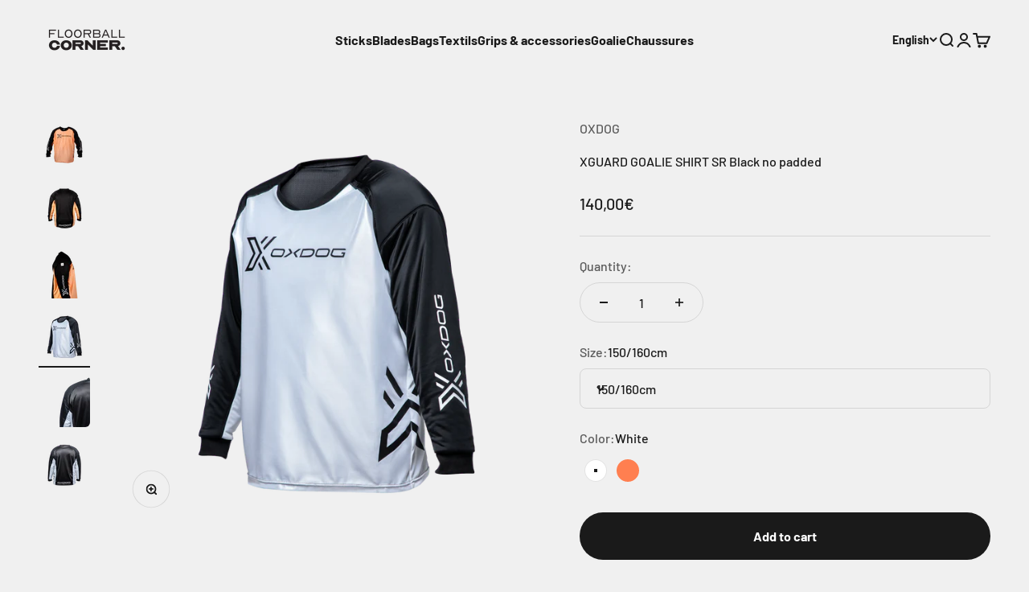

--- FILE ---
content_type: text/html; charset=utf-8
request_url: https://floorballcorner.net/en/products/xguard-goalie-shirt-black-no-padded
body_size: 44834
content:
<!doctype html>

<html class="no-js" lang="en" dir="ltr">
  <head>
    <meta charset="utf-8">
    <meta name="viewport" content="width=device-width, initial-scale=1.0, height=device-height, minimum-scale=1.0, maximum-scale=1.0">
    <meta name="theme-color" content="#f0f0f0">

    <title>OXDOG XGUARD GOALIE SHIRT SR Black no padded</title><meta name="description" content="Goalie shirt which includes our ART – Active Rebound Technology. We have implemented the use of Memory Foam in our new goalie shirt and to our goalie protection gear. With this technology we can offer you a new range of items that will make you improve the control of the rebounds. ART-protection added in the shoulder a"><link rel="canonical" href="https://floorballcorner.net/en/products/xguard-goalie-shirt-black-no-padded"><link rel="shortcut icon" href="//floorballcorner.net/cdn/shop/files/single.svg?v=1693828884&width=96">
      <link rel="apple-touch-icon" href="//floorballcorner.net/cdn/shop/files/single.svg?v=1693828884&width=180"><link rel="preconnect" href="https://cdn.shopify.com">
    <link rel="preconnect" href="https://fonts.shopifycdn.com" crossorigin>
    <link rel="dns-prefetch" href="https://productreviews.shopifycdn.com"><link rel="preload" href="//floorballcorner.net/cdn/fonts/barlow/barlow_n7.691d1d11f150e857dcbc1c10ef03d825bc378d81.woff2" as="font" type="font/woff2" crossorigin><link rel="preload" href="//floorballcorner.net/cdn/fonts/barlow/barlow_n5.a193a1990790eba0cc5cca569d23799830e90f07.woff2" as="font" type="font/woff2" crossorigin><meta property="og:type" content="product">
  <meta property="og:title" content="XGUARD GOALIE SHIRT SR Black no padded">
  <meta property="product:price:amount" content="140,00">
  <meta property="product:price:currency" content="EUR"><meta property="og:image" content="http://floorballcorner.net/cdn/shop/files/XGuard-Goalie-Shirt-Apricot-Black-1.png?v=1694767714&width=2048">
  <meta property="og:image:secure_url" content="https://floorballcorner.net/cdn/shop/files/XGuard-Goalie-Shirt-Apricot-Black-1.png?v=1694767714&width=2048">
  <meta property="og:image:width" content="1800">
  <meta property="og:image:height" content="1800"><meta property="og:description" content="Goalie shirt which includes our ART – Active Rebound Technology. We have implemented the use of Memory Foam in our new goalie shirt and to our goalie protection gear. With this technology we can offer you a new range of items that will make you improve the control of the rebounds. ART-protection added in the shoulder a"><meta property="og:url" content="https://floorballcorner.net/en/products/xguard-goalie-shirt-black-no-padded">
<meta property="og:site_name" content="Floorball Corner"><meta name="twitter:card" content="summary"><meta name="twitter:title" content="XGUARD GOALIE SHIRT SR Black no padded">
  <meta name="twitter:description" content="Goalie shirt which includes our ART – Active Rebound Technology. We have implemented the use of Memory Foam in our new goalie shirt and to our goalie protection gear. With this technology we can offer you a new range of items that will make you improve the control of the rebounds.
ART-protection added in the shoulder area.
Colors &amp;amp; Sizes:White/Black – XS-XXLApricot/Black – XS-XXXL
"><meta name="twitter:image" content="https://floorballcorner.net/cdn/shop/files/XGuard-Goalie-Shirt-Apricot-Black-1.png?crop=center&height=1200&v=1694767714&width=1200">
  <meta name="twitter:image:alt" content="">
  <script type="application/ld+json">
  {
    "@context": "https://schema.org",
    "@type": "Product",
    "productID": 4786851709005,
    "offers": [{
          "@type": "Offer",
          "name": "150\/160cm \/ White",
          "availability":"https://schema.org/InStock",
          "price": 140.0,
          "priceCurrency": "EUR",
          "priceValidUntil": "2026-02-05","url": "https://floorballcorner.net/en/products/xguard-goalie-shirt-black-no-padded?variant=32947895173197"
        },
{
          "@type": "Offer",
          "name": "150\/160cm \/ Coral",
          "availability":"https://schema.org/InStock",
          "price": 140.0,
          "priceCurrency": "EUR",
          "priceValidUntil": "2026-02-05","url": "https://floorballcorner.net/en/products/xguard-goalie-shirt-black-no-padded?variant=48567396565341"
        },
{
          "@type": "Offer",
          "name": "XS \/ White",
          "availability":"https://schema.org/InStock",
          "price": 140.0,
          "priceCurrency": "EUR",
          "priceValidUntil": "2026-02-05","url": "https://floorballcorner.net/en/products/xguard-goalie-shirt-black-no-padded?variant=32947895205965"
        },
{
          "@type": "Offer",
          "name": "XS \/ Coral",
          "availability":"https://schema.org/InStock",
          "price": 140.0,
          "priceCurrency": "EUR",
          "priceValidUntil": "2026-02-05","url": "https://floorballcorner.net/en/products/xguard-goalie-shirt-black-no-padded?variant=48567396598109"
        },
{
          "@type": "Offer",
          "name": "S \/ White",
          "availability":"https://schema.org/InStock",
          "price": 140.0,
          "priceCurrency": "EUR",
          "priceValidUntil": "2026-02-05","url": "https://floorballcorner.net/en/products/xguard-goalie-shirt-black-no-padded?variant=32947895238733"
        },
{
          "@type": "Offer",
          "name": "S \/ Coral",
          "availability":"https://schema.org/InStock",
          "price": 140.0,
          "priceCurrency": "EUR",
          "priceValidUntil": "2026-02-05","url": "https://floorballcorner.net/en/products/xguard-goalie-shirt-black-no-padded?variant=48567396630877"
        },
{
          "@type": "Offer",
          "name": "M \/ White",
          "availability":"https://schema.org/InStock",
          "price": 140.0,
          "priceCurrency": "EUR",
          "priceValidUntil": "2026-02-05","url": "https://floorballcorner.net/en/products/xguard-goalie-shirt-black-no-padded?variant=32947895271501"
        },
{
          "@type": "Offer",
          "name": "M \/ Coral",
          "availability":"https://schema.org/InStock",
          "price": 140.0,
          "priceCurrency": "EUR",
          "priceValidUntil": "2026-02-05","url": "https://floorballcorner.net/en/products/xguard-goalie-shirt-black-no-padded?variant=48567396663645"
        },
{
          "@type": "Offer",
          "name": "L \/ White",
          "availability":"https://schema.org/InStock",
          "price": 140.0,
          "priceCurrency": "EUR",
          "priceValidUntil": "2026-02-05","url": "https://floorballcorner.net/en/products/xguard-goalie-shirt-black-no-padded?variant=32947895304269"
        },
{
          "@type": "Offer",
          "name": "L \/ Coral",
          "availability":"https://schema.org/InStock",
          "price": 140.0,
          "priceCurrency": "EUR",
          "priceValidUntil": "2026-02-05","url": "https://floorballcorner.net/en/products/xguard-goalie-shirt-black-no-padded?variant=48567396696413"
        },
{
          "@type": "Offer",
          "name": "XL \/ White",
          "availability":"https://schema.org/InStock",
          "price": 140.0,
          "priceCurrency": "EUR",
          "priceValidUntil": "2026-02-05","sku": "1","url": "https://floorballcorner.net/en/products/xguard-goalie-shirt-black-no-padded?variant=32947895337037"
        },
{
          "@type": "Offer",
          "name": "XL \/ Coral",
          "availability":"https://schema.org/InStock",
          "price": 140.0,
          "priceCurrency": "EUR",
          "priceValidUntil": "2026-02-05","url": "https://floorballcorner.net/en/products/xguard-goalie-shirt-black-no-padded?variant=48567396729181"
        },
{
          "@type": "Offer",
          "name": "XXL \/ White",
          "availability":"https://schema.org/InStock",
          "price": 140.0,
          "priceCurrency": "EUR",
          "priceValidUntil": "2026-02-05","url": "https://floorballcorner.net/en/products/xguard-goalie-shirt-black-no-padded?variant=32947895369805"
        },
{
          "@type": "Offer",
          "name": "XXL \/ Coral",
          "availability":"https://schema.org/InStock",
          "price": 140.0,
          "priceCurrency": "EUR",
          "priceValidUntil": "2026-02-05","url": "https://floorballcorner.net/en/products/xguard-goalie-shirt-black-no-padded?variant=48567396761949"
        },
{
          "@type": "Offer",
          "name": "XXXL \/ White",
          "availability":"https://schema.org/InStock",
          "price": 140.0,
          "priceCurrency": "EUR",
          "priceValidUntil": "2026-02-05","url": "https://floorballcorner.net/en/products/xguard-goalie-shirt-black-no-padded?variant=32947895402573"
        },
{
          "@type": "Offer",
          "name": "XXXL \/ Coral",
          "availability":"https://schema.org/InStock",
          "price": 140.0,
          "priceCurrency": "EUR",
          "priceValidUntil": "2026-02-05","url": "https://floorballcorner.net/en/products/xguard-goalie-shirt-black-no-padded?variant=48567396794717"
        }
],"brand": {
      "@type": "Brand",
      "name": "OXDOG"
    },
    "name": "XGUARD GOALIE SHIRT SR Black no padded",
    "description": "Goalie shirt which includes our ART – Active Rebound Technology. We have implemented the use of Memory Foam in our new goalie shirt and to our goalie protection gear. With this technology we can offer you a new range of items that will make you improve the control of the rebounds.\nART-protection added in the shoulder area.\nColors \u0026amp; Sizes:White\/Black – XS-XXLApricot\/Black – XS-XXXL\n",
    "category": "Maillot",
    "url": "https://floorballcorner.net/en/products/xguard-goalie-shirt-black-no-padded",
    "sku": null,"weight": {
        "@type": "QuantitativeValue",
        "unitCode": "kg",
        "value": 1.0
      },"image": {
      "@type": "ImageObject",
      "url": "https://floorballcorner.net/cdn/shop/files/XGuard-Goalie-Shirt-Apricot-Black-1.png?v=1694767714&width=1024",
      "image": "https://floorballcorner.net/cdn/shop/files/XGuard-Goalie-Shirt-Apricot-Black-1.png?v=1694767714&width=1024",
      "name": "",
      "width": "1024",
      "height": "1024"
    }
  }
  </script>



  <script type="application/ld+json">
  {
    "@context": "https://schema.org",
    "@type": "BreadcrumbList",
  "itemListElement": [{
      "@type": "ListItem",
      "position": 1,
      "name": "Home",
      "item": "https://floorballcorner.net"
    },{
          "@type": "ListItem",
          "position": 2,
          "name": "XGUARD GOALIE SHIRT SR Black no padded",
          "item": "https://floorballcorner.net/en/products/xguard-goalie-shirt-black-no-padded"
        }]
  }
  </script>

<style>/* Typography (heading) */
  @font-face {
  font-family: Barlow;
  font-weight: 700;
  font-style: normal;
  font-display: fallback;
  src: url("//floorballcorner.net/cdn/fonts/barlow/barlow_n7.691d1d11f150e857dcbc1c10ef03d825bc378d81.woff2") format("woff2"),
       url("//floorballcorner.net/cdn/fonts/barlow/barlow_n7.4fdbb1cb7da0e2c2f88492243ffa2b4f91924840.woff") format("woff");
}

@font-face {
  font-family: Barlow;
  font-weight: 700;
  font-style: italic;
  font-display: fallback;
  src: url("//floorballcorner.net/cdn/fonts/barlow/barlow_i7.50e19d6cc2ba5146fa437a5a7443c76d5d730103.woff2") format("woff2"),
       url("//floorballcorner.net/cdn/fonts/barlow/barlow_i7.47e9f98f1b094d912e6fd631cc3fe93d9f40964f.woff") format("woff");
}

/* Typography (body) */
  @font-face {
  font-family: Barlow;
  font-weight: 500;
  font-style: normal;
  font-display: fallback;
  src: url("//floorballcorner.net/cdn/fonts/barlow/barlow_n5.a193a1990790eba0cc5cca569d23799830e90f07.woff2") format("woff2"),
       url("//floorballcorner.net/cdn/fonts/barlow/barlow_n5.ae31c82169b1dc0715609b8cc6a610b917808358.woff") format("woff");
}

@font-face {
  font-family: Barlow;
  font-weight: 500;
  font-style: italic;
  font-display: fallback;
  src: url("//floorballcorner.net/cdn/fonts/barlow/barlow_i5.714d58286997b65cd479af615cfa9bb0a117a573.woff2") format("woff2"),
       url("//floorballcorner.net/cdn/fonts/barlow/barlow_i5.0120f77e6447d3b5df4bbec8ad8c2d029d87fb21.woff") format("woff");
}

@font-face {
  font-family: Barlow;
  font-weight: 700;
  font-style: normal;
  font-display: fallback;
  src: url("//floorballcorner.net/cdn/fonts/barlow/barlow_n7.691d1d11f150e857dcbc1c10ef03d825bc378d81.woff2") format("woff2"),
       url("//floorballcorner.net/cdn/fonts/barlow/barlow_n7.4fdbb1cb7da0e2c2f88492243ffa2b4f91924840.woff") format("woff");
}

@font-face {
  font-family: Barlow;
  font-weight: 700;
  font-style: italic;
  font-display: fallback;
  src: url("//floorballcorner.net/cdn/fonts/barlow/barlow_i7.50e19d6cc2ba5146fa437a5a7443c76d5d730103.woff2") format("woff2"),
       url("//floorballcorner.net/cdn/fonts/barlow/barlow_i7.47e9f98f1b094d912e6fd631cc3fe93d9f40964f.woff") format("woff");
}

:root {
    /**
     * ---------------------------------------------------------------------
     * SPACING VARIABLES
     *
     * We are using a spacing inspired from frameworks like Tailwind CSS.
     * ---------------------------------------------------------------------
     */
    --spacing-0-5: 0.125rem; /* 2px */
    --spacing-1: 0.25rem; /* 4px */
    --spacing-1-5: 0.375rem; /* 6px */
    --spacing-2: 0.5rem; /* 8px */
    --spacing-2-5: 0.625rem; /* 10px */
    --spacing-3: 0.75rem; /* 12px */
    --spacing-3-5: 0.875rem; /* 14px */
    --spacing-4: 1rem; /* 16px */
    --spacing-4-5: 1.125rem; /* 18px */
    --spacing-5: 1.25rem; /* 20px */
    --spacing-5-5: 1.375rem; /* 22px */
    --spacing-6: 1.5rem; /* 24px */
    --spacing-6-5: 1.625rem; /* 26px */
    --spacing-7: 1.75rem; /* 28px */
    --spacing-7-5: 1.875rem; /* 30px */
    --spacing-8: 2rem; /* 32px */
    --spacing-8-5: 2.125rem; /* 34px */
    --spacing-9: 2.25rem; /* 36px */
    --spacing-9-5: 2.375rem; /* 38px */
    --spacing-10: 2.5rem; /* 40px */
    --spacing-11: 2.75rem; /* 44px */
    --spacing-12: 3rem; /* 48px */
    --spacing-14: 3.5rem; /* 56px */
    --spacing-16: 4rem; /* 64px */
    --spacing-18: 4.5rem; /* 72px */
    --spacing-20: 5rem; /* 80px */
    --spacing-24: 6rem; /* 96px */
    --spacing-28: 7rem; /* 112px */
    --spacing-32: 8rem; /* 128px */
    --spacing-36: 9rem; /* 144px */
    --spacing-40: 10rem; /* 160px */
    --spacing-44: 11rem; /* 176px */
    --spacing-48: 12rem; /* 192px */
    --spacing-52: 13rem; /* 208px */
    --spacing-56: 14rem; /* 224px */
    --spacing-60: 15rem; /* 240px */
    --spacing-64: 16rem; /* 256px */
    --spacing-72: 18rem; /* 288px */
    --spacing-80: 20rem; /* 320px */
    --spacing-96: 24rem; /* 384px */

    /* Container */
    --container-max-width: 1600px;
    --container-narrow-max-width: 1350px;
    --container-gutter: var(--spacing-5);
    --section-outer-spacing-block: var(--spacing-12);
    --section-inner-max-spacing-block: var(--spacing-10);
    --section-inner-spacing-inline: var(--container-gutter);
    --section-stack-spacing-block: var(--spacing-8);

    /* Grid gutter */
    --grid-gutter: var(--spacing-5);

    /* Product list settings */
    --product-list-row-gap: var(--spacing-8);
    --product-list-column-gap: var(--grid-gutter);

    /* Form settings */
    --input-gap: var(--spacing-2);
    --input-height: 2.625rem;
    --input-padding-inline: var(--spacing-4);

    /* Other sizes */
    --sticky-area-height: calc(var(--sticky-announcement-bar-enabled, 0) * var(--announcement-bar-height, 0px) + var(--sticky-header-enabled, 0) * var(--header-height, 0px));

    /* RTL support */
    --transform-logical-flip: 1;
    --transform-origin-start: left;
    --transform-origin-end: right;

    /**
     * ---------------------------------------------------------------------
     * TYPOGRAPHY
     * ---------------------------------------------------------------------
     */

    /* Font properties */
    --heading-font-family: Barlow, sans-serif;
    --heading-font-weight: 700;
    --heading-font-style: normal;
    --heading-text-transform: normal;
    --heading-letter-spacing: -0.02em;
    --text-font-family: Barlow, sans-serif;
    --text-font-weight: 500;
    --text-font-style: normal;
    --text-letter-spacing: 0.0em;

    /* Font sizes */
    --text-h0: 3rem;
    --text-h1: 2.5rem;
    --text-h2: 2rem;
    --text-h3: 1.5rem;
    --text-h4: 1.375rem;
    --text-h5: 1.125rem;
    --text-h6: 1rem;
    --text-xs: 0.6875rem;
    --text-sm: 0.75rem;
    --text-base: 0.875rem;
    --text-lg: 1.125rem;

    /**
     * ---------------------------------------------------------------------
     * COLORS
     * ---------------------------------------------------------------------
     */

    /* Color settings */--accent: 26 26 26;
    --text-primary: 26 26 26;
    --background-primary: 240 240 240;
    --dialog-background: 255 255 255;
    --border-color: var(--text-color, var(--text-primary)) / 0.12;

    /* Button colors */
    --button-background-primary: 26 26 26;
    --button-text-primary: 255 255 255;
    --button-background-secondary: 229 47 26;
    --button-text-secondary: 255 255 255;

    /* Status colors */
    --success-background: 224 244 232;
    --success-text: 0 163 65;
    --warning-background: 255 246 233;
    --warning-text: 255 183 74;
    --error-background: 254 231 231;
    --error-text: 248 58 58;

    /* Product colors */
    --on-sale-text: 248 58 58;
    --on-sale-badge-background: 248 58 58;
    --on-sale-badge-text: 255 255 255;
    --sold-out-badge-background: 0 0 0;
    --sold-out-badge-text: 255 255 255;
    --primary-badge-background: 128 60 238;
    --primary-badge-text: 255 255 255;
    --star-color: 255 183 74;
    --product-card-background: 255 255 255;
    --product-card-text: 26 26 26;

    /* Header colors */
    --header-background: 240 240 240;
    --header-text: 26 26 26;

    /* Footer colors */
    --footer-background: 255 255 255;
    --footer-text: 26 26 26;

    /* Rounded variables (used for border radius) */
    --rounded-xs: 0.25rem;
    --rounded-sm: 0.375rem;
    --rounded: 0.75rem;
    --rounded-lg: 1.5rem;
    --rounded-full: 9999px;

    --rounded-button: 3.75rem;
    --rounded-input: 0.5rem;

    /* Box shadow */
    --shadow-sm: 0 2px 8px rgb(var(--text-primary) / 0.1);
    --shadow: 0 5px 15px rgb(var(--text-primary) / 0.1);
    --shadow-md: 0 5px 30px rgb(var(--text-primary) / 0.1);
    --shadow-block: 0px 18px 50px rgb(var(--text-primary) / 0.1);

    /**
     * ---------------------------------------------------------------------
     * OTHER
     * ---------------------------------------------------------------------
     */

    --cursor-close-svg-url: url(//floorballcorner.net/cdn/shop/t/4/assets/cursor-close.svg?v=147174565022153725511693214691);
    --cursor-zoom-in-svg-url: url(//floorballcorner.net/cdn/shop/t/4/assets/cursor-zoom-in.svg?v=154953035094101115921693214692);
    --cursor-zoom-out-svg-url: url(//floorballcorner.net/cdn/shop/t/4/assets/cursor-zoom-out.svg?v=16155520337305705181693214692);
    --checkmark-svg-url: url(//floorballcorner.net/cdn/shop/t/4/assets/checkmark.svg?v=77552481021870063511693214691);
  }

  [dir="rtl"]:root {
    /* RTL support */
    --transform-logical-flip: -1;
    --transform-origin-start: right;
    --transform-origin-end: left;
  }

  @media screen and (min-width: 700px) {
    :root {
      /* Typography (font size) */
      --text-h0: 4rem;
      --text-h1: 3rem;
      --text-h2: 2.5rem;
      --text-h3: 2rem;
      --text-h4: 1.625rem;
      --text-h5: 1.25rem;
      --text-h6: 1.125rem;

      --text-xs: 0.75rem;
      --text-sm: 0.875rem;
      --text-base: 1.0rem;
      --text-lg: 1.25rem;

      /* Spacing */
      --container-gutter: 2rem;
      --section-outer-spacing-block: var(--spacing-16);
      --section-inner-max-spacing-block: var(--spacing-12);
      --section-inner-spacing-inline: var(--spacing-12);
      --section-stack-spacing-block: var(--spacing-12);

      /* Grid gutter */
      --grid-gutter: var(--spacing-6);

      /* Product list settings */
      --product-list-row-gap: var(--spacing-12);

      /* Form settings */
      --input-gap: 1rem;
      --input-height: 3.125rem;
      --input-padding-inline: var(--spacing-5);
    }
  }

  @media screen and (min-width: 1000px) {
    :root {
      /* Spacing settings */
      --container-gutter: var(--spacing-12);
      --section-outer-spacing-block: var(--spacing-18);
      --section-inner-max-spacing-block: var(--spacing-16);
      --section-inner-spacing-inline: var(--spacing-16);
      --section-stack-spacing-block: var(--spacing-12);
    }
  }

  @media screen and (min-width: 1150px) {
    :root {
      /* Spacing settings */
      --container-gutter: var(--spacing-12);
      --section-outer-spacing-block: var(--spacing-20);
      --section-inner-max-spacing-block: var(--spacing-16);
      --section-inner-spacing-inline: var(--spacing-16);
      --section-stack-spacing-block: var(--spacing-12);
    }
  }

  @media screen and (min-width: 1400px) {
    :root {
      /* Typography (font size) */
      --text-h0: 5rem;
      --text-h1: 3.75rem;
      --text-h2: 3rem;
      --text-h3: 2.25rem;
      --text-h4: 2rem;
      --text-h5: 1.5rem;
      --text-h6: 1.25rem;

      --section-outer-spacing-block: var(--spacing-24);
      --section-inner-max-spacing-block: var(--spacing-18);
      --section-inner-spacing-inline: var(--spacing-18);
    }
  }

  @media screen and (min-width: 1600px) {
    :root {
      --section-outer-spacing-block: var(--spacing-24);
      --section-inner-max-spacing-block: var(--spacing-20);
      --section-inner-spacing-inline: var(--spacing-20);
    }
  }

  /**
   * ---------------------------------------------------------------------
   * LIQUID DEPENDANT CSS
   *
   * Our main CSS is Liquid free, but some very specific features depend on
   * theme settings, so we have them here
   * ---------------------------------------------------------------------
   */@media screen and (pointer: fine) {
        .button:not([disabled]):hover, .btn:not([disabled]):hover, .shopify-payment-button__button--unbranded:not([disabled]):hover {
          --button-background-opacity: 0.85;
        }

        .button--subdued:not([disabled]):hover {
          --button-background: var(--text-color) / .05 !important;
        }
      }</style><script>
  document.documentElement.classList.replace('no-js', 'js');

  // This allows to expose several variables to the global scope, to be used in scripts
  window.themeVariables = {
    settings: {
      showPageTransition: true,
      headingApparition: "split_fade",
      pageType: "product",
      moneyFormat: "\u003cspan class=\"money conversion-bear-money\"\u003e{{amount_with_comma_separator}}€\u003c\/span\u003e",
      moneyWithCurrencyFormat: "\u003cspan class=\"money conversion-bear-money\"\u003e{{amount_with_comma_separator}}€ EUR\u003c\/span\u003e",
      currencyCodeEnabled: false,
      cartType: "page",
      showDiscount: true,
      discountMode: "percentage"
    },

    strings: {
      accessibilityClose: "Close",
      accessibilityNext: "Next",
      accessibilityPrevious: "Previous",
      addToCartButton: "Add to cart",
      soldOutButton: "Sold out",
      preOrderButton: "Pre-order",
      unavailableButton: "Unavailable",
      closeGallery: "Close gallery",
      zoomGallery: "Zoom",
      errorGallery: "Image cannot be loaded",
      soldOutBadge: "Sold out",
      discountBadge: "Save @@",
      sku: "SKU:",
      searchNoResults: "No results could be found.",
      addOrderNote: "Add order note",
      editOrderNote: "Edit order note",
      shippingEstimatorNoResults: "Sorry, we do not ship to your address.",
      shippingEstimatorOneResult: "There is one shipping rate for your address:",
      shippingEstimatorMultipleResults: "There are several shipping rates for your address:",
      shippingEstimatorError: "One or more error occurred while retrieving shipping rates:"
    },

    breakpoints: {
      'sm': 'screen and (min-width: 700px)',
      'md': 'screen and (min-width: 1000px)',
      'lg': 'screen and (min-width: 1150px)',
      'xl': 'screen and (min-width: 1400px)',

      'sm-max': 'screen and (max-width: 699px)',
      'md-max': 'screen and (max-width: 999px)',
      'lg-max': 'screen and (max-width: 1149px)',
      'xl-max': 'screen and (max-width: 1399px)'
    }
  };window.addEventListener('DOMContentLoaded', () => {
      const isReloaded = (window.performance.navigation && window.performance.navigation.type === 1) || window.performance.getEntriesByType('navigation').map((nav) => nav.type).includes('reload');

      if ('animate' in document.documentElement && window.matchMedia('(prefers-reduced-motion: no-preference)').matches && document.referrer.includes(location.host) && !isReloaded) {
        document.body.animate({opacity: [0, 1]}, {duration: 115, fill: 'forwards'});
      }
    });

    window.addEventListener('pageshow', (event) => {
      document.body.classList.remove('page-transition');

      if (event.persisted) {
        document.body.animate({opacity: [0, 1]}, {duration: 0, fill: 'forwards'});
      }
    });// For detecting native share
  document.documentElement.classList.add(`native-share--${navigator.share ? 'enabled' : 'disabled'}`);// We save the product ID in local storage to be eventually used for recently viewed section
    try {
      const recentlyViewedProducts = new Set(JSON.parse(localStorage.getItem('theme:recently-viewed-products') || '[]'));

      recentlyViewedProducts.delete(4786851709005); // Delete first to re-move the product
      recentlyViewedProducts.add(4786851709005);

      localStorage.setItem('theme:recently-viewed-products', JSON.stringify(Array.from(recentlyViewedProducts.values()).reverse()));
    } catch (e) {
      // Safari in private mode does not allow setting item, we silently fail
    }</script><script type="module" src="//floorballcorner.net/cdn/shop/t/4/assets/vendor.min.js?v=20880576495916334881693214667"></script>
    <script type="module" src="//floorballcorner.net/cdn/shop/t/4/assets/theme.js?v=5157927412020619741696328676"></script>
    <script type="module" src="//floorballcorner.net/cdn/shop/t/4/assets/sections.js?v=72227917052306939191697116153"></script>

    <script>window.performance && window.performance.mark && window.performance.mark('shopify.content_for_header.start');</script><meta name="facebook-domain-verification" content="ncyqyyjqrd9v3hn9mwxx0unb71yavq">
<meta name="google-site-verification" content="24XWTB2BKcdActY3kOhyR-rG9mVhy621X96OaklQqDo">
<meta id="shopify-digital-wallet" name="shopify-digital-wallet" content="/7820214349/digital_wallets/dialog">
<meta name="shopify-checkout-api-token" content="ea0416c3c27121dd3cdc885186dbd09f">
<meta id="in-context-paypal-metadata" data-shop-id="7820214349" data-venmo-supported="false" data-environment="production" data-locale="en_US" data-paypal-v4="true" data-currency="EUR">
<link rel="alternate" hreflang="x-default" href="https://floorballcorner.net/products/xguard-goalie-shirt-black-no-padded">
<link rel="alternate" hreflang="fr" href="https://floorballcorner.net/products/xguard-goalie-shirt-black-no-padded">
<link rel="alternate" hreflang="en" href="https://floorballcorner.net/en/products/xguard-goalie-shirt-black-no-padded">
<link rel="alternate" hreflang="nl" href="https://floorballcorner.net/nl/products/xguard-goalie-shirt-black-no-padded">
<link rel="alternate" type="application/json+oembed" href="https://floorballcorner.net/en/products/xguard-goalie-shirt-black-no-padded.oembed">
<script async="async" src="/checkouts/internal/preloads.js?locale=en-BE"></script>
<script id="shopify-features" type="application/json">{"accessToken":"ea0416c3c27121dd3cdc885186dbd09f","betas":["rich-media-storefront-analytics"],"domain":"floorballcorner.net","predictiveSearch":true,"shopId":7820214349,"locale":"en"}</script>
<script>var Shopify = Shopify || {};
Shopify.shop = "floorballcorner.myshopify.com";
Shopify.locale = "en";
Shopify.currency = {"active":"EUR","rate":"1.0"};
Shopify.country = "BE";
Shopify.theme = {"name":"FloorballCorner 2.0","id":152340496733,"schema_name":"Impact","schema_version":"4.3.4","theme_store_id":1190,"role":"main"};
Shopify.theme.handle = "null";
Shopify.theme.style = {"id":null,"handle":null};
Shopify.cdnHost = "floorballcorner.net/cdn";
Shopify.routes = Shopify.routes || {};
Shopify.routes.root = "/en/";</script>
<script type="module">!function(o){(o.Shopify=o.Shopify||{}).modules=!0}(window);</script>
<script>!function(o){function n(){var o=[];function n(){o.push(Array.prototype.slice.apply(arguments))}return n.q=o,n}var t=o.Shopify=o.Shopify||{};t.loadFeatures=n(),t.autoloadFeatures=n()}(window);</script>
<script id="shop-js-analytics" type="application/json">{"pageType":"product"}</script>
<script defer="defer" async type="module" src="//floorballcorner.net/cdn/shopifycloud/shop-js/modules/v2/client.init-shop-cart-sync_BT-GjEfc.en.esm.js"></script>
<script defer="defer" async type="module" src="//floorballcorner.net/cdn/shopifycloud/shop-js/modules/v2/chunk.common_D58fp_Oc.esm.js"></script>
<script defer="defer" async type="module" src="//floorballcorner.net/cdn/shopifycloud/shop-js/modules/v2/chunk.modal_xMitdFEc.esm.js"></script>
<script type="module">
  await import("//floorballcorner.net/cdn/shopifycloud/shop-js/modules/v2/client.init-shop-cart-sync_BT-GjEfc.en.esm.js");
await import("//floorballcorner.net/cdn/shopifycloud/shop-js/modules/v2/chunk.common_D58fp_Oc.esm.js");
await import("//floorballcorner.net/cdn/shopifycloud/shop-js/modules/v2/chunk.modal_xMitdFEc.esm.js");

  window.Shopify.SignInWithShop?.initShopCartSync?.({"fedCMEnabled":true,"windoidEnabled":true});

</script>
<script>(function() {
  var isLoaded = false;
  function asyncLoad() {
    if (isLoaded) return;
    isLoaded = true;
    var urls = ["https:\/\/easygdpr.b-cdn.net\/v\/1553540745\/gdpr.min.js?shop=floorballcorner.myshopify.com","https:\/\/cdn.nfcube.com\/instafeed-90be733f0df6ab0486022c6096441b24.js?shop=floorballcorner.myshopify.com","https:\/\/cdn.shopify.com\/s\/files\/1\/0078\/2021\/4349\/t\/4\/assets\/globo.preorder.init.js?v=1694525063\u0026shop=floorballcorner.myshopify.com"];
    for (var i = 0; i < urls.length; i++) {
      var s = document.createElement('script');
      s.type = 'text/javascript';
      s.async = true;
      s.src = urls[i];
      var x = document.getElementsByTagName('script')[0];
      x.parentNode.insertBefore(s, x);
    }
  };
  if(window.attachEvent) {
    window.attachEvent('onload', asyncLoad);
  } else {
    window.addEventListener('load', asyncLoad, false);
  }
})();</script>
<script id="__st">var __st={"a":7820214349,"offset":3600,"reqid":"74d62d10-3b12-42f1-ae1b-42a0d608bdf0-1769395750","pageurl":"floorballcorner.net\/en\/products\/xguard-goalie-shirt-black-no-padded","u":"6613e1291474","p":"product","rtyp":"product","rid":4786851709005};</script>
<script>window.ShopifyPaypalV4VisibilityTracking = true;</script>
<script id="captcha-bootstrap">!function(){'use strict';const t='contact',e='account',n='new_comment',o=[[t,t],['blogs',n],['comments',n],[t,'customer']],c=[[e,'customer_login'],[e,'guest_login'],[e,'recover_customer_password'],[e,'create_customer']],r=t=>t.map((([t,e])=>`form[action*='/${t}']:not([data-nocaptcha='true']) input[name='form_type'][value='${e}']`)).join(','),a=t=>()=>t?[...document.querySelectorAll(t)].map((t=>t.form)):[];function s(){const t=[...o],e=r(t);return a(e)}const i='password',u='form_key',d=['recaptcha-v3-token','g-recaptcha-response','h-captcha-response',i],f=()=>{try{return window.sessionStorage}catch{return}},m='__shopify_v',_=t=>t.elements[u];function p(t,e,n=!1){try{const o=window.sessionStorage,c=JSON.parse(o.getItem(e)),{data:r}=function(t){const{data:e,action:n}=t;return t[m]||n?{data:e,action:n}:{data:t,action:n}}(c);for(const[e,n]of Object.entries(r))t.elements[e]&&(t.elements[e].value=n);n&&o.removeItem(e)}catch(o){console.error('form repopulation failed',{error:o})}}const l='form_type',E='cptcha';function T(t){t.dataset[E]=!0}const w=window,h=w.document,L='Shopify',v='ce_forms',y='captcha';let A=!1;((t,e)=>{const n=(g='f06e6c50-85a8-45c8-87d0-21a2b65856fe',I='https://cdn.shopify.com/shopifycloud/storefront-forms-hcaptcha/ce_storefront_forms_captcha_hcaptcha.v1.5.2.iife.js',D={infoText:'Protected by hCaptcha',privacyText:'Privacy',termsText:'Terms'},(t,e,n)=>{const o=w[L][v],c=o.bindForm;if(c)return c(t,g,e,D).then(n);var r;o.q.push([[t,g,e,D],n]),r=I,A||(h.body.append(Object.assign(h.createElement('script'),{id:'captcha-provider',async:!0,src:r})),A=!0)});var g,I,D;w[L]=w[L]||{},w[L][v]=w[L][v]||{},w[L][v].q=[],w[L][y]=w[L][y]||{},w[L][y].protect=function(t,e){n(t,void 0,e),T(t)},Object.freeze(w[L][y]),function(t,e,n,w,h,L){const[v,y,A,g]=function(t,e,n){const i=e?o:[],u=t?c:[],d=[...i,...u],f=r(d),m=r(i),_=r(d.filter((([t,e])=>n.includes(e))));return[a(f),a(m),a(_),s()]}(w,h,L),I=t=>{const e=t.target;return e instanceof HTMLFormElement?e:e&&e.form},D=t=>v().includes(t);t.addEventListener('submit',(t=>{const e=I(t);if(!e)return;const n=D(e)&&!e.dataset.hcaptchaBound&&!e.dataset.recaptchaBound,o=_(e),c=g().includes(e)&&(!o||!o.value);(n||c)&&t.preventDefault(),c&&!n&&(function(t){try{if(!f())return;!function(t){const e=f();if(!e)return;const n=_(t);if(!n)return;const o=n.value;o&&e.removeItem(o)}(t);const e=Array.from(Array(32),(()=>Math.random().toString(36)[2])).join('');!function(t,e){_(t)||t.append(Object.assign(document.createElement('input'),{type:'hidden',name:u})),t.elements[u].value=e}(t,e),function(t,e){const n=f();if(!n)return;const o=[...t.querySelectorAll(`input[type='${i}']`)].map((({name:t})=>t)),c=[...d,...o],r={};for(const[a,s]of new FormData(t).entries())c.includes(a)||(r[a]=s);n.setItem(e,JSON.stringify({[m]:1,action:t.action,data:r}))}(t,e)}catch(e){console.error('failed to persist form',e)}}(e),e.submit())}));const S=(t,e)=>{t&&!t.dataset[E]&&(n(t,e.some((e=>e===t))),T(t))};for(const o of['focusin','change'])t.addEventListener(o,(t=>{const e=I(t);D(e)&&S(e,y())}));const B=e.get('form_key'),M=e.get(l),P=B&&M;t.addEventListener('DOMContentLoaded',(()=>{const t=y();if(P)for(const e of t)e.elements[l].value===M&&p(e,B);[...new Set([...A(),...v().filter((t=>'true'===t.dataset.shopifyCaptcha))])].forEach((e=>S(e,t)))}))}(h,new URLSearchParams(w.location.search),n,t,e,['guest_login'])})(!0,!0)}();</script>
<script integrity="sha256-4kQ18oKyAcykRKYeNunJcIwy7WH5gtpwJnB7kiuLZ1E=" data-source-attribution="shopify.loadfeatures" defer="defer" src="//floorballcorner.net/cdn/shopifycloud/storefront/assets/storefront/load_feature-a0a9edcb.js" crossorigin="anonymous"></script>
<script data-source-attribution="shopify.dynamic_checkout.dynamic.init">var Shopify=Shopify||{};Shopify.PaymentButton=Shopify.PaymentButton||{isStorefrontPortableWallets:!0,init:function(){window.Shopify.PaymentButton.init=function(){};var t=document.createElement("script");t.src="https://floorballcorner.net/cdn/shopifycloud/portable-wallets/latest/portable-wallets.en.js",t.type="module",document.head.appendChild(t)}};
</script>
<script data-source-attribution="shopify.dynamic_checkout.buyer_consent">
  function portableWalletsHideBuyerConsent(e){var t=document.getElementById("shopify-buyer-consent"),n=document.getElementById("shopify-subscription-policy-button");t&&n&&(t.classList.add("hidden"),t.setAttribute("aria-hidden","true"),n.removeEventListener("click",e))}function portableWalletsShowBuyerConsent(e){var t=document.getElementById("shopify-buyer-consent"),n=document.getElementById("shopify-subscription-policy-button");t&&n&&(t.classList.remove("hidden"),t.removeAttribute("aria-hidden"),n.addEventListener("click",e))}window.Shopify?.PaymentButton&&(window.Shopify.PaymentButton.hideBuyerConsent=portableWalletsHideBuyerConsent,window.Shopify.PaymentButton.showBuyerConsent=portableWalletsShowBuyerConsent);
</script>
<script data-source-attribution="shopify.dynamic_checkout.cart.bootstrap">document.addEventListener("DOMContentLoaded",(function(){function t(){return document.querySelector("shopify-accelerated-checkout-cart, shopify-accelerated-checkout")}if(t())Shopify.PaymentButton.init();else{new MutationObserver((function(e,n){t()&&(Shopify.PaymentButton.init(),n.disconnect())})).observe(document.body,{childList:!0,subtree:!0})}}));
</script>
<link id="shopify-accelerated-checkout-styles" rel="stylesheet" media="screen" href="https://floorballcorner.net/cdn/shopifycloud/portable-wallets/latest/accelerated-checkout-backwards-compat.css" crossorigin="anonymous">
<style id="shopify-accelerated-checkout-cart">
        #shopify-buyer-consent {
  margin-top: 1em;
  display: inline-block;
  width: 100%;
}

#shopify-buyer-consent.hidden {
  display: none;
}

#shopify-subscription-policy-button {
  background: none;
  border: none;
  padding: 0;
  text-decoration: underline;
  font-size: inherit;
  cursor: pointer;
}

#shopify-subscription-policy-button::before {
  box-shadow: none;
}

      </style>

<script>window.performance && window.performance.mark && window.performance.mark('shopify.content_for_header.end');</script>
<link href="//floorballcorner.net/cdn/shop/t/4/assets/theme.css?v=2778713658054040761693214667" rel="stylesheet" type="text/css" media="all" /><!-- BEGIN app block: shopify://apps/judge-me-reviews/blocks/judgeme_core/61ccd3b1-a9f2-4160-9fe9-4fec8413e5d8 --><!-- Start of Judge.me Core -->






<link rel="dns-prefetch" href="https://cdnwidget.judge.me">
<link rel="dns-prefetch" href="https://cdn.judge.me">
<link rel="dns-prefetch" href="https://cdn1.judge.me">
<link rel="dns-prefetch" href="https://api.judge.me">

<script data-cfasync='false' class='jdgm-settings-script'>window.jdgmSettings={"pagination":5,"disable_web_reviews":false,"badge_no_review_text":"Aucun avis","badge_n_reviews_text":"{{ n }} avis","hide_badge_preview_if_no_reviews":true,"badge_hide_text":false,"enforce_center_preview_badge":false,"widget_title":"Avis Clients","widget_open_form_text":"Écrire un avis","widget_close_form_text":"Annuler l'avis","widget_refresh_page_text":"Actualiser la page","widget_summary_text":"Basé sur {{ number_of_reviews }} avis","widget_no_review_text":"Soyez le premier à écrire un avis","widget_name_field_text":"Nom d'affichage","widget_verified_name_field_text":"Nom vérifié (public)","widget_name_placeholder_text":"Nom d'affichage","widget_required_field_error_text":"Ce champ est obligatoire.","widget_email_field_text":"Adresse email","widget_verified_email_field_text":"Email vérifié (privé, ne peut pas être modifié)","widget_email_placeholder_text":"Votre adresse email","widget_email_field_error_text":"Veuillez entrer une adresse email valide.","widget_rating_field_text":"Évaluation","widget_review_title_field_text":"Titre de l'avis","widget_review_title_placeholder_text":"Donnez un titre à votre avis","widget_review_body_field_text":"Contenu de l'avis","widget_review_body_placeholder_text":"Commencez à écrire ici...","widget_pictures_field_text":"Photo/Vidéo (facultatif)","widget_submit_review_text":"Soumettre l'avis","widget_submit_verified_review_text":"Soumettre un avis vérifié","widget_submit_success_msg_with_auto_publish":"Merci ! Veuillez actualiser la page dans quelques instants pour voir votre avis. Vous pouvez supprimer ou modifier votre avis en vous connectant à \u003ca href='https://judge.me/login' target='_blank' rel='nofollow noopener'\u003eJudge.me\u003c/a\u003e","widget_submit_success_msg_no_auto_publish":"Merci ! Votre avis sera publié dès qu'il sera approuvé par l'administrateur de la boutique. Vous pouvez supprimer ou modifier votre avis en vous connectant à \u003ca href='https://judge.me/login' target='_blank' rel='nofollow noopener'\u003eJudge.me\u003c/a\u003e","widget_show_default_reviews_out_of_total_text":"Affichage de {{ n_reviews_shown }} sur {{ n_reviews }} avis.","widget_show_all_link_text":"Tout afficher","widget_show_less_link_text":"Afficher moins","widget_author_said_text":"{{ reviewer_name }} a dit :","widget_days_text":"il y a {{ n }} jour/jours","widget_weeks_text":"il y a {{ n }} semaine/semaines","widget_months_text":"il y a {{ n }} mois","widget_years_text":"il y a {{ n }} an/ans","widget_yesterday_text":"Hier","widget_today_text":"Aujourd'hui","widget_replied_text":"\u003e\u003e {{ shop_name }} a répondu :","widget_read_more_text":"Lire plus","widget_reviewer_name_as_initial":"","widget_rating_filter_color":"#fbcd0a","widget_rating_filter_see_all_text":"Voir tous les avis","widget_sorting_most_recent_text":"Plus récents","widget_sorting_highest_rating_text":"Meilleures notes","widget_sorting_lowest_rating_text":"Notes les plus basses","widget_sorting_with_pictures_text":"Uniquement les photos","widget_sorting_most_helpful_text":"Plus utiles","widget_open_question_form_text":"Poser une question","widget_reviews_subtab_text":"Avis","widget_questions_subtab_text":"Questions","widget_question_label_text":"Question","widget_answer_label_text":"Réponse","widget_question_placeholder_text":"Écrivez votre question ici","widget_submit_question_text":"Soumettre la question","widget_question_submit_success_text":"Merci pour votre question ! Nous vous notifierons dès qu'elle aura une réponse.","verified_badge_text":"Vérifié","verified_badge_bg_color":"","verified_badge_text_color":"","verified_badge_placement":"left-of-reviewer-name","widget_review_max_height":"","widget_hide_border":false,"widget_social_share":false,"widget_thumb":false,"widget_review_location_show":false,"widget_location_format":"","all_reviews_include_out_of_store_products":true,"all_reviews_out_of_store_text":"(hors boutique)","all_reviews_pagination":100,"all_reviews_product_name_prefix_text":"à propos de","enable_review_pictures":false,"enable_question_anwser":false,"widget_theme":"default","review_date_format":"mm/dd/yyyy","default_sort_method":"most-recent","widget_product_reviews_subtab_text":"Avis Produits","widget_shop_reviews_subtab_text":"Avis Boutique","widget_other_products_reviews_text":"Avis pour d'autres produits","widget_store_reviews_subtab_text":"Avis de la boutique","widget_no_store_reviews_text":"Cette boutique n'a pas encore reçu d'avis","widget_web_restriction_product_reviews_text":"Ce produit n'a pas encore reçu d'avis","widget_no_items_text":"Aucun élément trouvé","widget_show_more_text":"Afficher plus","widget_write_a_store_review_text":"Écrire un avis sur la boutique","widget_other_languages_heading":"Avis dans d'autres langues","widget_translate_review_text":"Traduire l'avis en {{ language }}","widget_translating_review_text":"Traduction en cours...","widget_show_original_translation_text":"Afficher l'original ({{ language }})","widget_translate_review_failed_text":"Impossible de traduire cet avis.","widget_translate_review_retry_text":"Réessayer","widget_translate_review_try_again_later_text":"Réessayez plus tard","show_product_url_for_grouped_product":false,"widget_sorting_pictures_first_text":"Photos en premier","show_pictures_on_all_rev_page_mobile":false,"show_pictures_on_all_rev_page_desktop":false,"floating_tab_hide_mobile_install_preference":false,"floating_tab_button_name":"★ Avis","floating_tab_title":"Laissons nos clients parler pour nous","floating_tab_button_color":"","floating_tab_button_background_color":"","floating_tab_url":"","floating_tab_url_enabled":false,"floating_tab_tab_style":"text","all_reviews_text_badge_text":"Les clients nous notent {{ shop.metafields.judgeme.all_reviews_rating | round: 1 }}/5 basé sur {{ shop.metafields.judgeme.all_reviews_count }} avis.","all_reviews_text_badge_text_branded_style":"{{ shop.metafields.judgeme.all_reviews_rating | round: 1 }} sur 5 étoiles basé sur {{ shop.metafields.judgeme.all_reviews_count }} avis","is_all_reviews_text_badge_a_link":false,"show_stars_for_all_reviews_text_badge":false,"all_reviews_text_badge_url":"","all_reviews_text_style":"text","all_reviews_text_color_style":"judgeme_brand_color","all_reviews_text_color":"#108474","all_reviews_text_show_jm_brand":true,"featured_carousel_show_header":true,"featured_carousel_title":"Laissons nos clients parler pour nous","testimonials_carousel_title":"Les clients nous disent","videos_carousel_title":"Histoire de clients réels","cards_carousel_title":"Les clients nous disent","featured_carousel_count_text":"sur {{ n }} avis","featured_carousel_add_link_to_all_reviews_page":false,"featured_carousel_url":"","featured_carousel_show_images":true,"featured_carousel_autoslide_interval":5,"featured_carousel_arrows_on_the_sides":false,"featured_carousel_height":250,"featured_carousel_width":80,"featured_carousel_image_size":0,"featured_carousel_image_height":250,"featured_carousel_arrow_color":"#eeeeee","verified_count_badge_style":"vintage","verified_count_badge_orientation":"horizontal","verified_count_badge_color_style":"judgeme_brand_color","verified_count_badge_color":"#108474","is_verified_count_badge_a_link":false,"verified_count_badge_url":"","verified_count_badge_show_jm_brand":true,"widget_rating_preset_default":5,"widget_first_sub_tab":"product-reviews","widget_show_histogram":true,"widget_histogram_use_custom_color":false,"widget_pagination_use_custom_color":false,"widget_star_use_custom_color":false,"widget_verified_badge_use_custom_color":false,"widget_write_review_use_custom_color":false,"picture_reminder_submit_button":"Upload Pictures","enable_review_videos":false,"mute_video_by_default":false,"widget_sorting_videos_first_text":"Vidéos en premier","widget_review_pending_text":"En attente","featured_carousel_items_for_large_screen":3,"social_share_options_order":"Facebook,Twitter","remove_microdata_snippet":false,"disable_json_ld":false,"enable_json_ld_products":false,"preview_badge_show_question_text":false,"preview_badge_no_question_text":"Aucune question","preview_badge_n_question_text":"{{ number_of_questions }} question/questions","qa_badge_show_icon":false,"qa_badge_position":"same-row","remove_judgeme_branding":false,"widget_add_search_bar":false,"widget_search_bar_placeholder":"Recherche","widget_sorting_verified_only_text":"Vérifiés uniquement","featured_carousel_theme":"default","featured_carousel_show_rating":true,"featured_carousel_show_title":true,"featured_carousel_show_body":true,"featured_carousel_show_date":false,"featured_carousel_show_reviewer":true,"featured_carousel_show_product":false,"featured_carousel_header_background_color":"#108474","featured_carousel_header_text_color":"#ffffff","featured_carousel_name_product_separator":"reviewed","featured_carousel_full_star_background":"#108474","featured_carousel_empty_star_background":"#dadada","featured_carousel_vertical_theme_background":"#f9fafb","featured_carousel_verified_badge_enable":false,"featured_carousel_verified_badge_color":"#108474","featured_carousel_border_style":"round","featured_carousel_review_line_length_limit":3,"featured_carousel_more_reviews_button_text":"Lire plus d'avis","featured_carousel_view_product_button_text":"Voir le produit","all_reviews_page_load_reviews_on":"scroll","all_reviews_page_load_more_text":"Charger plus d'avis","disable_fb_tab_reviews":false,"enable_ajax_cdn_cache":false,"widget_public_name_text":"affiché publiquement comme","default_reviewer_name":"John Smith","default_reviewer_name_has_non_latin":true,"widget_reviewer_anonymous":"Anonyme","medals_widget_title":"Médailles d'avis Judge.me","medals_widget_background_color":"#f9fafb","medals_widget_position":"footer_all_pages","medals_widget_border_color":"#f9fafb","medals_widget_verified_text_position":"left","medals_widget_use_monochromatic_version":false,"medals_widget_elements_color":"#108474","show_reviewer_avatar":true,"widget_invalid_yt_video_url_error_text":"Pas une URL de vidéo YouTube","widget_max_length_field_error_text":"Veuillez ne pas dépasser {0} caractères.","widget_show_country_flag":false,"widget_show_collected_via_shop_app":true,"widget_verified_by_shop_badge_style":"light","widget_verified_by_shop_text":"Vérifié par la boutique","widget_show_photo_gallery":false,"widget_load_with_code_splitting":true,"widget_ugc_install_preference":false,"widget_ugc_title":"Fait par nous, partagé par vous","widget_ugc_subtitle":"Taguez-nous pour voir votre photo mise en avant sur notre page","widget_ugc_arrows_color":"#ffffff","widget_ugc_primary_button_text":"Acheter maintenant","widget_ugc_primary_button_background_color":"#108474","widget_ugc_primary_button_text_color":"#ffffff","widget_ugc_primary_button_border_width":"0","widget_ugc_primary_button_border_style":"none","widget_ugc_primary_button_border_color":"#108474","widget_ugc_primary_button_border_radius":"25","widget_ugc_secondary_button_text":"Charger plus","widget_ugc_secondary_button_background_color":"#ffffff","widget_ugc_secondary_button_text_color":"#108474","widget_ugc_secondary_button_border_width":"2","widget_ugc_secondary_button_border_style":"solid","widget_ugc_secondary_button_border_color":"#108474","widget_ugc_secondary_button_border_radius":"25","widget_ugc_reviews_button_text":"Voir les avis","widget_ugc_reviews_button_background_color":"#ffffff","widget_ugc_reviews_button_text_color":"#108474","widget_ugc_reviews_button_border_width":"2","widget_ugc_reviews_button_border_style":"solid","widget_ugc_reviews_button_border_color":"#108474","widget_ugc_reviews_button_border_radius":"25","widget_ugc_reviews_button_link_to":"judgeme-reviews-page","widget_ugc_show_post_date":true,"widget_ugc_max_width":"800","widget_rating_metafield_value_type":true,"widget_primary_color":"#108474","widget_enable_secondary_color":false,"widget_secondary_color":"#edf5f5","widget_summary_average_rating_text":"{{ average_rating }} sur 5","widget_media_grid_title":"Photos \u0026 vidéos clients","widget_media_grid_see_more_text":"Voir plus","widget_round_style":false,"widget_show_product_medals":true,"widget_verified_by_judgeme_text":"Vérifié par Judge.me","widget_show_store_medals":true,"widget_verified_by_judgeme_text_in_store_medals":"Vérifié par Judge.me","widget_media_field_exceed_quantity_message":"Désolé, nous ne pouvons accepter que {{ max_media }} pour un avis.","widget_media_field_exceed_limit_message":"{{ file_name }} est trop volumineux, veuillez sélectionner un {{ media_type }} de moins de {{ size_limit }}MB.","widget_review_submitted_text":"Avis soumis !","widget_question_submitted_text":"Question soumise !","widget_close_form_text_question":"Annuler","widget_write_your_answer_here_text":"Écrivez votre réponse ici","widget_enabled_branded_link":true,"widget_show_collected_by_judgeme":false,"widget_reviewer_name_color":"","widget_write_review_text_color":"","widget_write_review_bg_color":"","widget_collected_by_judgeme_text":"collecté par Judge.me","widget_pagination_type":"standard","widget_load_more_text":"Charger plus","widget_load_more_color":"#108474","widget_full_review_text":"Avis complet","widget_read_more_reviews_text":"Lire plus d'avis","widget_read_questions_text":"Lire les questions","widget_questions_and_answers_text":"Questions \u0026 Réponses","widget_verified_by_text":"Vérifié par","widget_verified_text":"Vérifié","widget_number_of_reviews_text":"{{ number_of_reviews }} avis","widget_back_button_text":"Retour","widget_next_button_text":"Suivant","widget_custom_forms_filter_button":"Filtres","custom_forms_style":"vertical","widget_show_review_information":false,"how_reviews_are_collected":"Comment les avis sont-ils collectés ?","widget_show_review_keywords":false,"widget_gdpr_statement":"Comment nous utilisons vos données : Nous vous contacterons uniquement à propos de l'avis que vous avez laissé, et seulement si nécessaire. En soumettant votre avis, vous acceptez les \u003ca href='https://judge.me/terms' target='_blank' rel='nofollow noopener'\u003econditions\u003c/a\u003e, la \u003ca href='https://judge.me/privacy' target='_blank' rel='nofollow noopener'\u003epolitique de confidentialité\u003c/a\u003e et les \u003ca href='https://judge.me/content-policy' target='_blank' rel='nofollow noopener'\u003epolitiques de contenu\u003c/a\u003e de Judge.me.","widget_multilingual_sorting_enabled":false,"widget_translate_review_content_enabled":false,"widget_translate_review_content_method":"manual","popup_widget_review_selection":"automatically_with_pictures","popup_widget_round_border_style":true,"popup_widget_show_title":true,"popup_widget_show_body":true,"popup_widget_show_reviewer":false,"popup_widget_show_product":true,"popup_widget_show_pictures":true,"popup_widget_use_review_picture":true,"popup_widget_show_on_home_page":true,"popup_widget_show_on_product_page":true,"popup_widget_show_on_collection_page":true,"popup_widget_show_on_cart_page":true,"popup_widget_position":"bottom_left","popup_widget_first_review_delay":5,"popup_widget_duration":5,"popup_widget_interval":5,"popup_widget_review_count":5,"popup_widget_hide_on_mobile":true,"review_snippet_widget_round_border_style":true,"review_snippet_widget_card_color":"#FFFFFF","review_snippet_widget_slider_arrows_background_color":"#FFFFFF","review_snippet_widget_slider_arrows_color":"#000000","review_snippet_widget_star_color":"#108474","show_product_variant":false,"all_reviews_product_variant_label_text":"Variante : ","widget_show_verified_branding":false,"widget_ai_summary_title":"Les clients disent","widget_ai_summary_disclaimer":"Résumé des avis généré par IA basé sur les avis clients récents","widget_show_ai_summary":false,"widget_show_ai_summary_bg":false,"widget_show_review_title_input":true,"redirect_reviewers_invited_via_email":"review_widget","request_store_review_after_product_review":false,"request_review_other_products_in_order":false,"review_form_color_scheme":"default","review_form_corner_style":"square","review_form_star_color":{},"review_form_text_color":"#333333","review_form_background_color":"#ffffff","review_form_field_background_color":"#fafafa","review_form_button_color":{},"review_form_button_text_color":"#ffffff","review_form_modal_overlay_color":"#000000","review_content_screen_title_text":"Comment évalueriez-vous ce produit ?","review_content_introduction_text":"Nous serions ravis que vous partagiez un peu votre expérience.","store_review_form_title_text":"Comment évalueriez-vous cette boutique ?","store_review_form_introduction_text":"Nous serions ravis que vous partagiez un peu votre expérience.","show_review_guidance_text":true,"one_star_review_guidance_text":"Mauvais","five_star_review_guidance_text":"Excellent","customer_information_screen_title_text":"À propos de vous","customer_information_introduction_text":"Veuillez nous en dire plus sur vous.","custom_questions_screen_title_text":"Votre expérience en détail","custom_questions_introduction_text":"Voici quelques questions pour nous aider à mieux comprendre votre expérience.","review_submitted_screen_title_text":"Merci pour votre avis !","review_submitted_screen_thank_you_text":"Nous le traitons et il apparaîtra bientôt dans la boutique.","review_submitted_screen_email_verification_text":"Veuillez confirmer votre email en cliquant sur le lien que nous venons de vous envoyer. Cela nous aide à maintenir des avis authentiques.","review_submitted_request_store_review_text":"Aimeriez-vous partager votre expérience d'achat avec nous ?","review_submitted_review_other_products_text":"Aimeriez-vous évaluer ces produits ?","store_review_screen_title_text":"Voulez-vous partager votre expérience de shopping avec nous ?","store_review_introduction_text":"Nous apprécions votre retour d'expérience et nous l'utilisons pour nous améliorer. Veuillez partager vos pensées ou suggestions.","reviewer_media_screen_title_picture_text":"Partager une photo","reviewer_media_introduction_picture_text":"Téléchargez une photo pour étayer votre avis.","reviewer_media_screen_title_video_text":"Partager une vidéo","reviewer_media_introduction_video_text":"Téléchargez une vidéo pour étayer votre avis.","reviewer_media_screen_title_picture_or_video_text":"Partager une photo ou une vidéo","reviewer_media_introduction_picture_or_video_text":"Téléchargez une photo ou une vidéo pour étayer votre avis.","reviewer_media_youtube_url_text":"Collez votre URL Youtube ici","advanced_settings_next_step_button_text":"Suivant","advanced_settings_close_review_button_text":"Fermer","modal_write_review_flow":false,"write_review_flow_required_text":"Obligatoire","write_review_flow_privacy_message_text":"Nous respectons votre vie privée.","write_review_flow_anonymous_text":"Avis anonyme","write_review_flow_visibility_text":"Ne sera pas visible pour les autres clients.","write_review_flow_multiple_selection_help_text":"Sélectionnez autant que vous le souhaitez","write_review_flow_single_selection_help_text":"Sélectionnez une option","write_review_flow_required_field_error_text":"Ce champ est obligatoire","write_review_flow_invalid_email_error_text":"Veuillez saisir une adresse email valide","write_review_flow_max_length_error_text":"Max. {{ max_length }} caractères.","write_review_flow_media_upload_text":"\u003cb\u003eCliquez pour télécharger\u003c/b\u003e ou glissez-déposez","write_review_flow_gdpr_statement":"Nous vous contacterons uniquement au sujet de votre avis si nécessaire. En soumettant votre avis, vous acceptez nos \u003ca href='https://judge.me/terms' target='_blank' rel='nofollow noopener'\u003econditions d'utilisation\u003c/a\u003e et notre \u003ca href='https://judge.me/privacy' target='_blank' rel='nofollow noopener'\u003epolitique de confidentialité\u003c/a\u003e.","rating_only_reviews_enabled":false,"show_negative_reviews_help_screen":false,"new_review_flow_help_screen_rating_threshold":3,"negative_review_resolution_screen_title_text":"Dites-nous plus","negative_review_resolution_text":"Votre expérience est importante pour nous. S'il y a eu des problèmes avec votre achat, nous sommes là pour vous aider. N'hésitez pas à nous contacter, nous aimerions avoir l'opportunité de corriger les choses.","negative_review_resolution_button_text":"Contactez-nous","negative_review_resolution_proceed_with_review_text":"Laisser un avis","negative_review_resolution_subject":"Problème avec l'achat de {{ shop_name }}.{{ order_name }}","preview_badge_collection_page_install_status":false,"widget_review_custom_css":"","preview_badge_custom_css":"","preview_badge_stars_count":"5-stars","featured_carousel_custom_css":"","floating_tab_custom_css":"","all_reviews_widget_custom_css":"","medals_widget_custom_css":"","verified_badge_custom_css":"","all_reviews_text_custom_css":"","transparency_badges_collected_via_store_invite":false,"transparency_badges_from_another_provider":false,"transparency_badges_collected_from_store_visitor":false,"transparency_badges_collected_by_verified_review_provider":false,"transparency_badges_earned_reward":false,"transparency_badges_collected_via_store_invite_text":"Avis collecté via l'invitation du magasin","transparency_badges_from_another_provider_text":"Avis collecté d'un autre fournisseur","transparency_badges_collected_from_store_visitor_text":"Avis collecté d'un visiteur du magasin","transparency_badges_written_in_google_text":"Avis écrit sur Google","transparency_badges_written_in_etsy_text":"Avis écrit sur Etsy","transparency_badges_written_in_shop_app_text":"Avis écrit sur Shop App","transparency_badges_earned_reward_text":"Avis a gagné une récompense pour une commande future","product_review_widget_per_page":10,"widget_store_review_label_text":"Avis de la boutique","checkout_comment_extension_title_on_product_page":"Customer Comments","checkout_comment_extension_num_latest_comment_show":5,"checkout_comment_extension_format":"name_and_timestamp","checkout_comment_customer_name":"last_initial","checkout_comment_comment_notification":true,"preview_badge_collection_page_install_preference":true,"preview_badge_home_page_install_preference":false,"preview_badge_product_page_install_preference":true,"review_widget_install_preference":"","review_carousel_install_preference":false,"floating_reviews_tab_install_preference":"none","verified_reviews_count_badge_install_preference":false,"all_reviews_text_install_preference":false,"review_widget_best_location":true,"judgeme_medals_install_preference":false,"review_widget_revamp_enabled":false,"review_widget_qna_enabled":false,"review_widget_header_theme":"minimal","review_widget_widget_title_enabled":true,"review_widget_header_text_size":"medium","review_widget_header_text_weight":"regular","review_widget_average_rating_style":"compact","review_widget_bar_chart_enabled":true,"review_widget_bar_chart_type":"numbers","review_widget_bar_chart_style":"standard","review_widget_expanded_media_gallery_enabled":false,"review_widget_reviews_section_theme":"standard","review_widget_image_style":"thumbnails","review_widget_review_image_ratio":"square","review_widget_stars_size":"medium","review_widget_verified_badge":"standard_text","review_widget_review_title_text_size":"medium","review_widget_review_text_size":"medium","review_widget_review_text_length":"medium","review_widget_number_of_columns_desktop":3,"review_widget_carousel_transition_speed":5,"review_widget_custom_questions_answers_display":"always","review_widget_button_text_color":"#FFFFFF","review_widget_text_color":"#000000","review_widget_lighter_text_color":"#7B7B7B","review_widget_corner_styling":"soft","review_widget_review_word_singular":"avis","review_widget_review_word_plural":"avis","review_widget_voting_label":"Utile?","review_widget_shop_reply_label":"Réponse de {{ shop_name }} :","review_widget_filters_title":"Filtres","qna_widget_question_word_singular":"Question","qna_widget_question_word_plural":"Questions","qna_widget_answer_reply_label":"Réponse de {{ answerer_name }} :","qna_content_screen_title_text":"Poser une question sur ce produit","qna_widget_question_required_field_error_text":"Veuillez entrer votre question.","qna_widget_flow_gdpr_statement":"Nous vous contacterons uniquement au sujet de votre question si nécessaire. En soumettant votre question, vous acceptez nos \u003ca href='https://judge.me/terms' target='_blank' rel='nofollow noopener'\u003econditions d'utilisation\u003c/a\u003e et notre \u003ca href='https://judge.me/privacy' target='_blank' rel='nofollow noopener'\u003epolitique de confidentialité\u003c/a\u003e.","qna_widget_question_submitted_text":"Merci pour votre question !","qna_widget_close_form_text_question":"Fermer","qna_widget_question_submit_success_text":"Nous vous enverrons un email lorsque nous répondrons à votre question.","all_reviews_widget_v2025_enabled":false,"all_reviews_widget_v2025_header_theme":"default","all_reviews_widget_v2025_widget_title_enabled":true,"all_reviews_widget_v2025_header_text_size":"medium","all_reviews_widget_v2025_header_text_weight":"regular","all_reviews_widget_v2025_average_rating_style":"compact","all_reviews_widget_v2025_bar_chart_enabled":true,"all_reviews_widget_v2025_bar_chart_type":"numbers","all_reviews_widget_v2025_bar_chart_style":"standard","all_reviews_widget_v2025_expanded_media_gallery_enabled":false,"all_reviews_widget_v2025_show_store_medals":true,"all_reviews_widget_v2025_show_photo_gallery":true,"all_reviews_widget_v2025_show_review_keywords":false,"all_reviews_widget_v2025_show_ai_summary":false,"all_reviews_widget_v2025_show_ai_summary_bg":false,"all_reviews_widget_v2025_add_search_bar":false,"all_reviews_widget_v2025_default_sort_method":"most-recent","all_reviews_widget_v2025_reviews_per_page":10,"all_reviews_widget_v2025_reviews_section_theme":"default","all_reviews_widget_v2025_image_style":"thumbnails","all_reviews_widget_v2025_review_image_ratio":"square","all_reviews_widget_v2025_stars_size":"medium","all_reviews_widget_v2025_verified_badge":"bold_badge","all_reviews_widget_v2025_review_title_text_size":"medium","all_reviews_widget_v2025_review_text_size":"medium","all_reviews_widget_v2025_review_text_length":"medium","all_reviews_widget_v2025_number_of_columns_desktop":3,"all_reviews_widget_v2025_carousel_transition_speed":5,"all_reviews_widget_v2025_custom_questions_answers_display":"always","all_reviews_widget_v2025_show_product_variant":false,"all_reviews_widget_v2025_show_reviewer_avatar":true,"all_reviews_widget_v2025_reviewer_name_as_initial":"","all_reviews_widget_v2025_review_location_show":false,"all_reviews_widget_v2025_location_format":"","all_reviews_widget_v2025_show_country_flag":false,"all_reviews_widget_v2025_verified_by_shop_badge_style":"light","all_reviews_widget_v2025_social_share":false,"all_reviews_widget_v2025_social_share_options_order":"Facebook,Twitter,LinkedIn,Pinterest","all_reviews_widget_v2025_pagination_type":"standard","all_reviews_widget_v2025_button_text_color":"#FFFFFF","all_reviews_widget_v2025_text_color":"#000000","all_reviews_widget_v2025_lighter_text_color":"#7B7B7B","all_reviews_widget_v2025_corner_styling":"soft","all_reviews_widget_v2025_title":"Avis clients","all_reviews_widget_v2025_ai_summary_title":"Les clients disent à propos de cette boutique","all_reviews_widget_v2025_no_review_text":"Soyez le premier à écrire un avis","platform":"shopify","branding_url":"https://app.judge.me/reviews","branding_text":"Propulsé par Judge.me","locale":"en","reply_name":"Floorball Corner","widget_version":"2.1","footer":true,"autopublish":true,"review_dates":true,"enable_custom_form":false,"shop_locale":"fr","enable_multi_locales_translations":false,"show_review_title_input":true,"review_verification_email_status":"always","can_be_branded":false,"reply_name_text":"Floorball Corner"};</script> <style class='jdgm-settings-style'>﻿.jdgm-xx{left:0}.jdgm-histogram .jdgm-histogram__bar-content{background:#fbcd0a}.jdgm-histogram .jdgm-histogram__bar:after{background:#fbcd0a}.jdgm-prev-badge[data-average-rating='0.00']{display:none !important}.jdgm-author-all-initials{display:none !important}.jdgm-author-last-initial{display:none !important}.jdgm-rev-widg__title{visibility:hidden}.jdgm-rev-widg__summary-text{visibility:hidden}.jdgm-prev-badge__text{visibility:hidden}.jdgm-rev__replier:before{content:'Floorball Corner'}.jdgm-rev__prod-link-prefix:before{content:'à propos de'}.jdgm-rev__variant-label:before{content:'Variante : '}.jdgm-rev__out-of-store-text:before{content:'(hors boutique)'}@media only screen and (min-width: 768px){.jdgm-rev__pics .jdgm-rev_all-rev-page-picture-separator,.jdgm-rev__pics .jdgm-rev__product-picture{display:none}}@media only screen and (max-width: 768px){.jdgm-rev__pics .jdgm-rev_all-rev-page-picture-separator,.jdgm-rev__pics .jdgm-rev__product-picture{display:none}}.jdgm-preview-badge[data-template="index"]{display:none !important}.jdgm-verified-count-badget[data-from-snippet="true"]{display:none !important}.jdgm-carousel-wrapper[data-from-snippet="true"]{display:none !important}.jdgm-all-reviews-text[data-from-snippet="true"]{display:none !important}.jdgm-medals-section[data-from-snippet="true"]{display:none !important}.jdgm-ugc-media-wrapper[data-from-snippet="true"]{display:none !important}.jdgm-rev__transparency-badge[data-badge-type="review_collected_via_store_invitation"]{display:none !important}.jdgm-rev__transparency-badge[data-badge-type="review_collected_from_another_provider"]{display:none !important}.jdgm-rev__transparency-badge[data-badge-type="review_collected_from_store_visitor"]{display:none !important}.jdgm-rev__transparency-badge[data-badge-type="review_written_in_etsy"]{display:none !important}.jdgm-rev__transparency-badge[data-badge-type="review_written_in_google_business"]{display:none !important}.jdgm-rev__transparency-badge[data-badge-type="review_written_in_shop_app"]{display:none !important}.jdgm-rev__transparency-badge[data-badge-type="review_earned_for_future_purchase"]{display:none !important}
</style> <style class='jdgm-settings-style'></style>

  
  
  
  <style class='jdgm-miracle-styles'>
  @-webkit-keyframes jdgm-spin{0%{-webkit-transform:rotate(0deg);-ms-transform:rotate(0deg);transform:rotate(0deg)}100%{-webkit-transform:rotate(359deg);-ms-transform:rotate(359deg);transform:rotate(359deg)}}@keyframes jdgm-spin{0%{-webkit-transform:rotate(0deg);-ms-transform:rotate(0deg);transform:rotate(0deg)}100%{-webkit-transform:rotate(359deg);-ms-transform:rotate(359deg);transform:rotate(359deg)}}@font-face{font-family:'JudgemeStar';src:url("[data-uri]") format("woff");font-weight:normal;font-style:normal}.jdgm-star{font-family:'JudgemeStar';display:inline !important;text-decoration:none !important;padding:0 4px 0 0 !important;margin:0 !important;font-weight:bold;opacity:1;-webkit-font-smoothing:antialiased;-moz-osx-font-smoothing:grayscale}.jdgm-star:hover{opacity:1}.jdgm-star:last-of-type{padding:0 !important}.jdgm-star.jdgm--on:before{content:"\e000"}.jdgm-star.jdgm--off:before{content:"\e001"}.jdgm-star.jdgm--half:before{content:"\e002"}.jdgm-widget *{margin:0;line-height:1.4;-webkit-box-sizing:border-box;-moz-box-sizing:border-box;box-sizing:border-box;-webkit-overflow-scrolling:touch}.jdgm-hidden{display:none !important;visibility:hidden !important}.jdgm-temp-hidden{display:none}.jdgm-spinner{width:40px;height:40px;margin:auto;border-radius:50%;border-top:2px solid #eee;border-right:2px solid #eee;border-bottom:2px solid #eee;border-left:2px solid #ccc;-webkit-animation:jdgm-spin 0.8s infinite linear;animation:jdgm-spin 0.8s infinite linear}.jdgm-prev-badge{display:block !important}

</style>


  
  
   


<script data-cfasync='false' class='jdgm-script'>
!function(e){window.jdgm=window.jdgm||{},jdgm.CDN_HOST="https://cdnwidget.judge.me/",jdgm.CDN_HOST_ALT="https://cdn2.judge.me/cdn/widget_frontend/",jdgm.API_HOST="https://api.judge.me/",jdgm.CDN_BASE_URL="https://cdn.shopify.com/extensions/019beb2a-7cf9-7238-9765-11a892117c03/judgeme-extensions-316/assets/",
jdgm.docReady=function(d){(e.attachEvent?"complete"===e.readyState:"loading"!==e.readyState)?
setTimeout(d,0):e.addEventListener("DOMContentLoaded",d)},jdgm.loadCSS=function(d,t,o,a){
!o&&jdgm.loadCSS.requestedUrls.indexOf(d)>=0||(jdgm.loadCSS.requestedUrls.push(d),
(a=e.createElement("link")).rel="stylesheet",a.class="jdgm-stylesheet",a.media="nope!",
a.href=d,a.onload=function(){this.media="all",t&&setTimeout(t)},e.body.appendChild(a))},
jdgm.loadCSS.requestedUrls=[],jdgm.loadJS=function(e,d){var t=new XMLHttpRequest;
t.onreadystatechange=function(){4===t.readyState&&(Function(t.response)(),d&&d(t.response))},
t.open("GET",e),t.onerror=function(){if(e.indexOf(jdgm.CDN_HOST)===0&&jdgm.CDN_HOST_ALT!==jdgm.CDN_HOST){var f=e.replace(jdgm.CDN_HOST,jdgm.CDN_HOST_ALT);jdgm.loadJS(f,d)}},t.send()},jdgm.docReady((function(){(window.jdgmLoadCSS||e.querySelectorAll(
".jdgm-widget, .jdgm-all-reviews-page").length>0)&&(jdgmSettings.widget_load_with_code_splitting?
parseFloat(jdgmSettings.widget_version)>=3?jdgm.loadCSS(jdgm.CDN_HOST+"widget_v3/base.css"):
jdgm.loadCSS(jdgm.CDN_HOST+"widget/base.css"):jdgm.loadCSS(jdgm.CDN_HOST+"shopify_v2.css"),
jdgm.loadJS(jdgm.CDN_HOST+"loa"+"der.js"))}))}(document);
</script>
<noscript><link rel="stylesheet" type="text/css" media="all" href="https://cdnwidget.judge.me/shopify_v2.css"></noscript>

<!-- BEGIN app snippet: theme_fix_tags --><script>
  (function() {
    var jdgmThemeFixes = null;
    if (!jdgmThemeFixes) return;
    var thisThemeFix = jdgmThemeFixes[Shopify.theme.id];
    if (!thisThemeFix) return;

    if (thisThemeFix.html) {
      document.addEventListener("DOMContentLoaded", function() {
        var htmlDiv = document.createElement('div');
        htmlDiv.classList.add('jdgm-theme-fix-html');
        htmlDiv.innerHTML = thisThemeFix.html;
        document.body.append(htmlDiv);
      });
    };

    if (thisThemeFix.css) {
      var styleTag = document.createElement('style');
      styleTag.classList.add('jdgm-theme-fix-style');
      styleTag.innerHTML = thisThemeFix.css;
      document.head.append(styleTag);
    };

    if (thisThemeFix.js) {
      var scriptTag = document.createElement('script');
      scriptTag.classList.add('jdgm-theme-fix-script');
      scriptTag.innerHTML = thisThemeFix.js;
      document.head.append(scriptTag);
    };
  })();
</script>
<!-- END app snippet -->
<!-- End of Judge.me Core -->



<!-- END app block --><script src="https://cdn.shopify.com/extensions/019beb2a-7cf9-7238-9765-11a892117c03/judgeme-extensions-316/assets/loader.js" type="text/javascript" defer="defer"></script>
<link href="https://monorail-edge.shopifysvc.com" rel="dns-prefetch">
<script>(function(){if ("sendBeacon" in navigator && "performance" in window) {try {var session_token_from_headers = performance.getEntriesByType('navigation')[0].serverTiming.find(x => x.name == '_s').description;} catch {var session_token_from_headers = undefined;}var session_cookie_matches = document.cookie.match(/_shopify_s=([^;]*)/);var session_token_from_cookie = session_cookie_matches && session_cookie_matches.length === 2 ? session_cookie_matches[1] : "";var session_token = session_token_from_headers || session_token_from_cookie || "";function handle_abandonment_event(e) {var entries = performance.getEntries().filter(function(entry) {return /monorail-edge.shopifysvc.com/.test(entry.name);});if (!window.abandonment_tracked && entries.length === 0) {window.abandonment_tracked = true;var currentMs = Date.now();var navigation_start = performance.timing.navigationStart;var payload = {shop_id: 7820214349,url: window.location.href,navigation_start,duration: currentMs - navigation_start,session_token,page_type: "product"};window.navigator.sendBeacon("https://monorail-edge.shopifysvc.com/v1/produce", JSON.stringify({schema_id: "online_store_buyer_site_abandonment/1.1",payload: payload,metadata: {event_created_at_ms: currentMs,event_sent_at_ms: currentMs}}));}}window.addEventListener('pagehide', handle_abandonment_event);}}());</script>
<script id="web-pixels-manager-setup">(function e(e,d,r,n,o){if(void 0===o&&(o={}),!Boolean(null===(a=null===(i=window.Shopify)||void 0===i?void 0:i.analytics)||void 0===a?void 0:a.replayQueue)){var i,a;window.Shopify=window.Shopify||{};var t=window.Shopify;t.analytics=t.analytics||{};var s=t.analytics;s.replayQueue=[],s.publish=function(e,d,r){return s.replayQueue.push([e,d,r]),!0};try{self.performance.mark("wpm:start")}catch(e){}var l=function(){var e={modern:/Edge?\/(1{2}[4-9]|1[2-9]\d|[2-9]\d{2}|\d{4,})\.\d+(\.\d+|)|Firefox\/(1{2}[4-9]|1[2-9]\d|[2-9]\d{2}|\d{4,})\.\d+(\.\d+|)|Chrom(ium|e)\/(9{2}|\d{3,})\.\d+(\.\d+|)|(Maci|X1{2}).+ Version\/(15\.\d+|(1[6-9]|[2-9]\d|\d{3,})\.\d+)([,.]\d+|)( \(\w+\)|)( Mobile\/\w+|) Safari\/|Chrome.+OPR\/(9{2}|\d{3,})\.\d+\.\d+|(CPU[ +]OS|iPhone[ +]OS|CPU[ +]iPhone|CPU IPhone OS|CPU iPad OS)[ +]+(15[._]\d+|(1[6-9]|[2-9]\d|\d{3,})[._]\d+)([._]\d+|)|Android:?[ /-](13[3-9]|1[4-9]\d|[2-9]\d{2}|\d{4,})(\.\d+|)(\.\d+|)|Android.+Firefox\/(13[5-9]|1[4-9]\d|[2-9]\d{2}|\d{4,})\.\d+(\.\d+|)|Android.+Chrom(ium|e)\/(13[3-9]|1[4-9]\d|[2-9]\d{2}|\d{4,})\.\d+(\.\d+|)|SamsungBrowser\/([2-9]\d|\d{3,})\.\d+/,legacy:/Edge?\/(1[6-9]|[2-9]\d|\d{3,})\.\d+(\.\d+|)|Firefox\/(5[4-9]|[6-9]\d|\d{3,})\.\d+(\.\d+|)|Chrom(ium|e)\/(5[1-9]|[6-9]\d|\d{3,})\.\d+(\.\d+|)([\d.]+$|.*Safari\/(?![\d.]+ Edge\/[\d.]+$))|(Maci|X1{2}).+ Version\/(10\.\d+|(1[1-9]|[2-9]\d|\d{3,})\.\d+)([,.]\d+|)( \(\w+\)|)( Mobile\/\w+|) Safari\/|Chrome.+OPR\/(3[89]|[4-9]\d|\d{3,})\.\d+\.\d+|(CPU[ +]OS|iPhone[ +]OS|CPU[ +]iPhone|CPU IPhone OS|CPU iPad OS)[ +]+(10[._]\d+|(1[1-9]|[2-9]\d|\d{3,})[._]\d+)([._]\d+|)|Android:?[ /-](13[3-9]|1[4-9]\d|[2-9]\d{2}|\d{4,})(\.\d+|)(\.\d+|)|Mobile Safari.+OPR\/([89]\d|\d{3,})\.\d+\.\d+|Android.+Firefox\/(13[5-9]|1[4-9]\d|[2-9]\d{2}|\d{4,})\.\d+(\.\d+|)|Android.+Chrom(ium|e)\/(13[3-9]|1[4-9]\d|[2-9]\d{2}|\d{4,})\.\d+(\.\d+|)|Android.+(UC? ?Browser|UCWEB|U3)[ /]?(15\.([5-9]|\d{2,})|(1[6-9]|[2-9]\d|\d{3,})\.\d+)\.\d+|SamsungBrowser\/(5\.\d+|([6-9]|\d{2,})\.\d+)|Android.+MQ{2}Browser\/(14(\.(9|\d{2,})|)|(1[5-9]|[2-9]\d|\d{3,})(\.\d+|))(\.\d+|)|K[Aa][Ii]OS\/(3\.\d+|([4-9]|\d{2,})\.\d+)(\.\d+|)/},d=e.modern,r=e.legacy,n=navigator.userAgent;return n.match(d)?"modern":n.match(r)?"legacy":"unknown"}(),u="modern"===l?"modern":"legacy",c=(null!=n?n:{modern:"",legacy:""})[u],f=function(e){return[e.baseUrl,"/wpm","/b",e.hashVersion,"modern"===e.buildTarget?"m":"l",".js"].join("")}({baseUrl:d,hashVersion:r,buildTarget:u}),m=function(e){var d=e.version,r=e.bundleTarget,n=e.surface,o=e.pageUrl,i=e.monorailEndpoint;return{emit:function(e){var a=e.status,t=e.errorMsg,s=(new Date).getTime(),l=JSON.stringify({metadata:{event_sent_at_ms:s},events:[{schema_id:"web_pixels_manager_load/3.1",payload:{version:d,bundle_target:r,page_url:o,status:a,surface:n,error_msg:t},metadata:{event_created_at_ms:s}}]});if(!i)return console&&console.warn&&console.warn("[Web Pixels Manager] No Monorail endpoint provided, skipping logging."),!1;try{return self.navigator.sendBeacon.bind(self.navigator)(i,l)}catch(e){}var u=new XMLHttpRequest;try{return u.open("POST",i,!0),u.setRequestHeader("Content-Type","text/plain"),u.send(l),!0}catch(e){return console&&console.warn&&console.warn("[Web Pixels Manager] Got an unhandled error while logging to Monorail."),!1}}}}({version:r,bundleTarget:l,surface:e.surface,pageUrl:self.location.href,monorailEndpoint:e.monorailEndpoint});try{o.browserTarget=l,function(e){var d=e.src,r=e.async,n=void 0===r||r,o=e.onload,i=e.onerror,a=e.sri,t=e.scriptDataAttributes,s=void 0===t?{}:t,l=document.createElement("script"),u=document.querySelector("head"),c=document.querySelector("body");if(l.async=n,l.src=d,a&&(l.integrity=a,l.crossOrigin="anonymous"),s)for(var f in s)if(Object.prototype.hasOwnProperty.call(s,f))try{l.dataset[f]=s[f]}catch(e){}if(o&&l.addEventListener("load",o),i&&l.addEventListener("error",i),u)u.appendChild(l);else{if(!c)throw new Error("Did not find a head or body element to append the script");c.appendChild(l)}}({src:f,async:!0,onload:function(){if(!function(){var e,d;return Boolean(null===(d=null===(e=window.Shopify)||void 0===e?void 0:e.analytics)||void 0===d?void 0:d.initialized)}()){var d=window.webPixelsManager.init(e)||void 0;if(d){var r=window.Shopify.analytics;r.replayQueue.forEach((function(e){var r=e[0],n=e[1],o=e[2];d.publishCustomEvent(r,n,o)})),r.replayQueue=[],r.publish=d.publishCustomEvent,r.visitor=d.visitor,r.initialized=!0}}},onerror:function(){return m.emit({status:"failed",errorMsg:"".concat(f," has failed to load")})},sri:function(e){var d=/^sha384-[A-Za-z0-9+/=]+$/;return"string"==typeof e&&d.test(e)}(c)?c:"",scriptDataAttributes:o}),m.emit({status:"loading"})}catch(e){m.emit({status:"failed",errorMsg:(null==e?void 0:e.message)||"Unknown error"})}}})({shopId: 7820214349,storefrontBaseUrl: "https://floorballcorner.net",extensionsBaseUrl: "https://extensions.shopifycdn.com/cdn/shopifycloud/web-pixels-manager",monorailEndpoint: "https://monorail-edge.shopifysvc.com/unstable/produce_batch",surface: "storefront-renderer",enabledBetaFlags: ["2dca8a86"],webPixelsConfigList: [{"id":"2319057245","configuration":"{\"webPixelName\":\"Judge.me\"}","eventPayloadVersion":"v1","runtimeContext":"STRICT","scriptVersion":"34ad157958823915625854214640f0bf","type":"APP","apiClientId":683015,"privacyPurposes":["ANALYTICS"],"dataSharingAdjustments":{"protectedCustomerApprovalScopes":["read_customer_email","read_customer_name","read_customer_personal_data","read_customer_phone"]}},{"id":"972882269","configuration":"{\"config\":\"{\\\"pixel_id\\\":\\\"G-MCTMQTNDHJ\\\",\\\"target_country\\\":\\\"BE\\\",\\\"gtag_events\\\":[{\\\"type\\\":\\\"begin_checkout\\\",\\\"action_label\\\":\\\"G-MCTMQTNDHJ\\\"},{\\\"type\\\":\\\"search\\\",\\\"action_label\\\":\\\"G-MCTMQTNDHJ\\\"},{\\\"type\\\":\\\"view_item\\\",\\\"action_label\\\":[\\\"G-MCTMQTNDHJ\\\",\\\"MC-WFB7NV45EC\\\"]},{\\\"type\\\":\\\"purchase\\\",\\\"action_label\\\":[\\\"G-MCTMQTNDHJ\\\",\\\"MC-WFB7NV45EC\\\"]},{\\\"type\\\":\\\"page_view\\\",\\\"action_label\\\":[\\\"G-MCTMQTNDHJ\\\",\\\"MC-WFB7NV45EC\\\"]},{\\\"type\\\":\\\"add_payment_info\\\",\\\"action_label\\\":\\\"G-MCTMQTNDHJ\\\"},{\\\"type\\\":\\\"add_to_cart\\\",\\\"action_label\\\":\\\"G-MCTMQTNDHJ\\\"}],\\\"enable_monitoring_mode\\\":false}\"}","eventPayloadVersion":"v1","runtimeContext":"OPEN","scriptVersion":"b2a88bafab3e21179ed38636efcd8a93","type":"APP","apiClientId":1780363,"privacyPurposes":[],"dataSharingAdjustments":{"protectedCustomerApprovalScopes":["read_customer_address","read_customer_email","read_customer_name","read_customer_personal_data","read_customer_phone"]}},{"id":"465240413","configuration":"{\"pixel_id\":\"247144923375494\",\"pixel_type\":\"facebook_pixel\",\"metaapp_system_user_token\":\"-\"}","eventPayloadVersion":"v1","runtimeContext":"OPEN","scriptVersion":"ca16bc87fe92b6042fbaa3acc2fbdaa6","type":"APP","apiClientId":2329312,"privacyPurposes":["ANALYTICS","MARKETING","SALE_OF_DATA"],"dataSharingAdjustments":{"protectedCustomerApprovalScopes":["read_customer_address","read_customer_email","read_customer_name","read_customer_personal_data","read_customer_phone"]}},{"id":"shopify-app-pixel","configuration":"{}","eventPayloadVersion":"v1","runtimeContext":"STRICT","scriptVersion":"0450","apiClientId":"shopify-pixel","type":"APP","privacyPurposes":["ANALYTICS","MARKETING"]},{"id":"shopify-custom-pixel","eventPayloadVersion":"v1","runtimeContext":"LAX","scriptVersion":"0450","apiClientId":"shopify-pixel","type":"CUSTOM","privacyPurposes":["ANALYTICS","MARKETING"]}],isMerchantRequest: false,initData: {"shop":{"name":"Floorball Corner","paymentSettings":{"currencyCode":"EUR"},"myshopifyDomain":"floorballcorner.myshopify.com","countryCode":"BE","storefrontUrl":"https:\/\/floorballcorner.net\/en"},"customer":null,"cart":null,"checkout":null,"productVariants":[{"price":{"amount":140.0,"currencyCode":"EUR"},"product":{"title":"XGUARD GOALIE SHIRT SR Black no padded","vendor":"OXDOG","id":"4786851709005","untranslatedTitle":"XGUARD GOALIE SHIRT SR Black no padded","url":"\/en\/products\/xguard-goalie-shirt-black-no-padded","type":"Maillot"},"id":"32947895173197","image":{"src":"\/\/floorballcorner.net\/cdn\/shop\/files\/XGUARD_GOALIE_SHIRT_White_F_RGB-1.png?v=1694767726"},"sku":null,"title":"150\/160cm \/ White","untranslatedTitle":"150\/160cm \/ White"},{"price":{"amount":140.0,"currencyCode":"EUR"},"product":{"title":"XGUARD GOALIE SHIRT SR Black no padded","vendor":"OXDOG","id":"4786851709005","untranslatedTitle":"XGUARD GOALIE SHIRT SR Black no padded","url":"\/en\/products\/xguard-goalie-shirt-black-no-padded","type":"Maillot"},"id":"48567396565341","image":{"src":"\/\/floorballcorner.net\/cdn\/shop\/files\/XGuard-Goalie-Shirt-Apricot-Black-1.png?v=1694767714"},"sku":"","title":"150\/160cm \/ Coral","untranslatedTitle":"150\/160cm \/ Coral"},{"price":{"amount":140.0,"currencyCode":"EUR"},"product":{"title":"XGUARD GOALIE SHIRT SR Black no padded","vendor":"OXDOG","id":"4786851709005","untranslatedTitle":"XGUARD GOALIE SHIRT SR Black no padded","url":"\/en\/products\/xguard-goalie-shirt-black-no-padded","type":"Maillot"},"id":"32947895205965","image":{"src":"\/\/floorballcorner.net\/cdn\/shop\/files\/XGUARD_GOALIE_SHIRT_White_F_RGB-1.png?v=1694767726"},"sku":null,"title":"XS \/ White","untranslatedTitle":"XS \/ White"},{"price":{"amount":140.0,"currencyCode":"EUR"},"product":{"title":"XGUARD GOALIE SHIRT SR Black no padded","vendor":"OXDOG","id":"4786851709005","untranslatedTitle":"XGUARD GOALIE SHIRT SR Black no padded","url":"\/en\/products\/xguard-goalie-shirt-black-no-padded","type":"Maillot"},"id":"48567396598109","image":{"src":"\/\/floorballcorner.net\/cdn\/shop\/files\/XGuard-Goalie-Shirt-Apricot-Black-1.png?v=1694767714"},"sku":"","title":"XS \/ Coral","untranslatedTitle":"XS \/ Coral"},{"price":{"amount":140.0,"currencyCode":"EUR"},"product":{"title":"XGUARD GOALIE SHIRT SR Black no padded","vendor":"OXDOG","id":"4786851709005","untranslatedTitle":"XGUARD GOALIE SHIRT SR Black no padded","url":"\/en\/products\/xguard-goalie-shirt-black-no-padded","type":"Maillot"},"id":"32947895238733","image":{"src":"\/\/floorballcorner.net\/cdn\/shop\/files\/XGUARD_GOALIE_SHIRT_White_F_RGB-1.png?v=1694767726"},"sku":null,"title":"S \/ White","untranslatedTitle":"S \/ White"},{"price":{"amount":140.0,"currencyCode":"EUR"},"product":{"title":"XGUARD GOALIE SHIRT SR Black no padded","vendor":"OXDOG","id":"4786851709005","untranslatedTitle":"XGUARD GOALIE SHIRT SR Black no padded","url":"\/en\/products\/xguard-goalie-shirt-black-no-padded","type":"Maillot"},"id":"48567396630877","image":{"src":"\/\/floorballcorner.net\/cdn\/shop\/files\/XGuard-Goalie-Shirt-Apricot-Black-1.png?v=1694767714"},"sku":"","title":"S \/ Coral","untranslatedTitle":"S \/ Coral"},{"price":{"amount":140.0,"currencyCode":"EUR"},"product":{"title":"XGUARD GOALIE SHIRT SR Black no padded","vendor":"OXDOG","id":"4786851709005","untranslatedTitle":"XGUARD GOALIE SHIRT SR Black no padded","url":"\/en\/products\/xguard-goalie-shirt-black-no-padded","type":"Maillot"},"id":"32947895271501","image":{"src":"\/\/floorballcorner.net\/cdn\/shop\/files\/XGUARD_GOALIE_SHIRT_White_F_RGB-1.png?v=1694767726"},"sku":"","title":"M \/ White","untranslatedTitle":"M \/ White"},{"price":{"amount":140.0,"currencyCode":"EUR"},"product":{"title":"XGUARD GOALIE SHIRT SR Black no padded","vendor":"OXDOG","id":"4786851709005","untranslatedTitle":"XGUARD GOALIE SHIRT SR Black no padded","url":"\/en\/products\/xguard-goalie-shirt-black-no-padded","type":"Maillot"},"id":"48567396663645","image":{"src":"\/\/floorballcorner.net\/cdn\/shop\/files\/XGuard-Goalie-Shirt-Apricot-Black-1.png?v=1694767714"},"sku":"","title":"M \/ Coral","untranslatedTitle":"M \/ Coral"},{"price":{"amount":140.0,"currencyCode":"EUR"},"product":{"title":"XGUARD GOALIE SHIRT SR Black no padded","vendor":"OXDOG","id":"4786851709005","untranslatedTitle":"XGUARD GOALIE SHIRT SR Black no padded","url":"\/en\/products\/xguard-goalie-shirt-black-no-padded","type":"Maillot"},"id":"32947895304269","image":{"src":"\/\/floorballcorner.net\/cdn\/shop\/files\/XGUARD_GOALIE_SHIRT_White_F_RGB-1.png?v=1694767726"},"sku":null,"title":"L \/ White","untranslatedTitle":"L \/ White"},{"price":{"amount":140.0,"currencyCode":"EUR"},"product":{"title":"XGUARD GOALIE SHIRT SR Black no padded","vendor":"OXDOG","id":"4786851709005","untranslatedTitle":"XGUARD GOALIE SHIRT SR Black no padded","url":"\/en\/products\/xguard-goalie-shirt-black-no-padded","type":"Maillot"},"id":"48567396696413","image":{"src":"\/\/floorballcorner.net\/cdn\/shop\/files\/XGuard-Goalie-Shirt-Apricot-Black-1.png?v=1694767714"},"sku":"","title":"L \/ Coral","untranslatedTitle":"L \/ Coral"},{"price":{"amount":140.0,"currencyCode":"EUR"},"product":{"title":"XGUARD GOALIE SHIRT SR Black no padded","vendor":"OXDOG","id":"4786851709005","untranslatedTitle":"XGUARD GOALIE SHIRT SR Black no padded","url":"\/en\/products\/xguard-goalie-shirt-black-no-padded","type":"Maillot"},"id":"32947895337037","image":{"src":"\/\/floorballcorner.net\/cdn\/shop\/files\/XGUARD_GOALIE_SHIRT_White_F_RGB-1.png?v=1694767726"},"sku":"1","title":"XL \/ White","untranslatedTitle":"XL \/ White"},{"price":{"amount":140.0,"currencyCode":"EUR"},"product":{"title":"XGUARD GOALIE SHIRT SR Black no padded","vendor":"OXDOG","id":"4786851709005","untranslatedTitle":"XGUARD GOALIE SHIRT SR Black no padded","url":"\/en\/products\/xguard-goalie-shirt-black-no-padded","type":"Maillot"},"id":"48567396729181","image":{"src":"\/\/floorballcorner.net\/cdn\/shop\/files\/XGuard-Goalie-Shirt-Apricot-Black-1.png?v=1694767714"},"sku":"","title":"XL \/ Coral","untranslatedTitle":"XL \/ Coral"},{"price":{"amount":140.0,"currencyCode":"EUR"},"product":{"title":"XGUARD GOALIE SHIRT SR Black no padded","vendor":"OXDOG","id":"4786851709005","untranslatedTitle":"XGUARD GOALIE SHIRT SR Black no padded","url":"\/en\/products\/xguard-goalie-shirt-black-no-padded","type":"Maillot"},"id":"32947895369805","image":{"src":"\/\/floorballcorner.net\/cdn\/shop\/files\/XGUARD_GOALIE_SHIRT_White_F_RGB-1.png?v=1694767726"},"sku":null,"title":"XXL \/ White","untranslatedTitle":"XXL \/ White"},{"price":{"amount":140.0,"currencyCode":"EUR"},"product":{"title":"XGUARD GOALIE SHIRT SR Black no padded","vendor":"OXDOG","id":"4786851709005","untranslatedTitle":"XGUARD GOALIE SHIRT SR Black no padded","url":"\/en\/products\/xguard-goalie-shirt-black-no-padded","type":"Maillot"},"id":"48567396761949","image":{"src":"\/\/floorballcorner.net\/cdn\/shop\/files\/XGuard-Goalie-Shirt-Apricot-Black-1.png?v=1694767714"},"sku":"","title":"XXL \/ Coral","untranslatedTitle":"XXL \/ Coral"},{"price":{"amount":140.0,"currencyCode":"EUR"},"product":{"title":"XGUARD GOALIE SHIRT SR Black no padded","vendor":"OXDOG","id":"4786851709005","untranslatedTitle":"XGUARD GOALIE SHIRT SR Black no padded","url":"\/en\/products\/xguard-goalie-shirt-black-no-padded","type":"Maillot"},"id":"32947895402573","image":{"src":"\/\/floorballcorner.net\/cdn\/shop\/files\/XGUARD_GOALIE_SHIRT_White_F_RGB-1.png?v=1694767726"},"sku":null,"title":"XXXL \/ White","untranslatedTitle":"XXXL \/ White"},{"price":{"amount":140.0,"currencyCode":"EUR"},"product":{"title":"XGUARD GOALIE SHIRT SR Black no padded","vendor":"OXDOG","id":"4786851709005","untranslatedTitle":"XGUARD GOALIE SHIRT SR Black no padded","url":"\/en\/products\/xguard-goalie-shirt-black-no-padded","type":"Maillot"},"id":"48567396794717","image":{"src":"\/\/floorballcorner.net\/cdn\/shop\/files\/XGuard-Goalie-Shirt-Apricot-Black-1.png?v=1694767714"},"sku":"","title":"XXXL \/ Coral","untranslatedTitle":"XXXL \/ Coral"}],"purchasingCompany":null},},"https://floorballcorner.net/cdn","fcfee988w5aeb613cpc8e4bc33m6693e112",{"modern":"","legacy":""},{"shopId":"7820214349","storefrontBaseUrl":"https:\/\/floorballcorner.net","extensionBaseUrl":"https:\/\/extensions.shopifycdn.com\/cdn\/shopifycloud\/web-pixels-manager","surface":"storefront-renderer","enabledBetaFlags":"[\"2dca8a86\"]","isMerchantRequest":"false","hashVersion":"fcfee988w5aeb613cpc8e4bc33m6693e112","publish":"custom","events":"[[\"page_viewed\",{}],[\"product_viewed\",{\"productVariant\":{\"price\":{\"amount\":140.0,\"currencyCode\":\"EUR\"},\"product\":{\"title\":\"XGUARD GOALIE SHIRT SR Black no padded\",\"vendor\":\"OXDOG\",\"id\":\"4786851709005\",\"untranslatedTitle\":\"XGUARD GOALIE SHIRT SR Black no padded\",\"url\":\"\/en\/products\/xguard-goalie-shirt-black-no-padded\",\"type\":\"Maillot\"},\"id\":\"32947895173197\",\"image\":{\"src\":\"\/\/floorballcorner.net\/cdn\/shop\/files\/XGUARD_GOALIE_SHIRT_White_F_RGB-1.png?v=1694767726\"},\"sku\":null,\"title\":\"150\/160cm \/ White\",\"untranslatedTitle\":\"150\/160cm \/ White\"}}]]"});</script><script>
  window.ShopifyAnalytics = window.ShopifyAnalytics || {};
  window.ShopifyAnalytics.meta = window.ShopifyAnalytics.meta || {};
  window.ShopifyAnalytics.meta.currency = 'EUR';
  var meta = {"product":{"id":4786851709005,"gid":"gid:\/\/shopify\/Product\/4786851709005","vendor":"OXDOG","type":"Maillot","handle":"xguard-goalie-shirt-black-no-padded","variants":[{"id":32947895173197,"price":14000,"name":"XGUARD GOALIE SHIRT SR Black no padded - 150\/160cm \/ White","public_title":"150\/160cm \/ White","sku":null},{"id":48567396565341,"price":14000,"name":"XGUARD GOALIE SHIRT SR Black no padded - 150\/160cm \/ Coral","public_title":"150\/160cm \/ Coral","sku":""},{"id":32947895205965,"price":14000,"name":"XGUARD GOALIE SHIRT SR Black no padded - XS \/ White","public_title":"XS \/ White","sku":null},{"id":48567396598109,"price":14000,"name":"XGUARD GOALIE SHIRT SR Black no padded - XS \/ Coral","public_title":"XS \/ Coral","sku":""},{"id":32947895238733,"price":14000,"name":"XGUARD GOALIE SHIRT SR Black no padded - S \/ White","public_title":"S \/ White","sku":null},{"id":48567396630877,"price":14000,"name":"XGUARD GOALIE SHIRT SR Black no padded - S \/ Coral","public_title":"S \/ Coral","sku":""},{"id":32947895271501,"price":14000,"name":"XGUARD GOALIE SHIRT SR Black no padded - M \/ White","public_title":"M \/ White","sku":""},{"id":48567396663645,"price":14000,"name":"XGUARD GOALIE SHIRT SR Black no padded - M \/ Coral","public_title":"M \/ Coral","sku":""},{"id":32947895304269,"price":14000,"name":"XGUARD GOALIE SHIRT SR Black no padded - L \/ White","public_title":"L \/ White","sku":null},{"id":48567396696413,"price":14000,"name":"XGUARD GOALIE SHIRT SR Black no padded - L \/ Coral","public_title":"L \/ Coral","sku":""},{"id":32947895337037,"price":14000,"name":"XGUARD GOALIE SHIRT SR Black no padded - XL \/ White","public_title":"XL \/ White","sku":"1"},{"id":48567396729181,"price":14000,"name":"XGUARD GOALIE SHIRT SR Black no padded - XL \/ Coral","public_title":"XL \/ Coral","sku":""},{"id":32947895369805,"price":14000,"name":"XGUARD GOALIE SHIRT SR Black no padded - XXL \/ White","public_title":"XXL \/ White","sku":null},{"id":48567396761949,"price":14000,"name":"XGUARD GOALIE SHIRT SR Black no padded - XXL \/ Coral","public_title":"XXL \/ Coral","sku":""},{"id":32947895402573,"price":14000,"name":"XGUARD GOALIE SHIRT SR Black no padded - XXXL \/ White","public_title":"XXXL \/ White","sku":null},{"id":48567396794717,"price":14000,"name":"XGUARD GOALIE SHIRT SR Black no padded - XXXL \/ Coral","public_title":"XXXL \/ Coral","sku":""}],"remote":false},"page":{"pageType":"product","resourceType":"product","resourceId":4786851709005,"requestId":"74d62d10-3b12-42f1-ae1b-42a0d608bdf0-1769395750"}};
  for (var attr in meta) {
    window.ShopifyAnalytics.meta[attr] = meta[attr];
  }
</script>
<script class="analytics">
  (function () {
    var customDocumentWrite = function(content) {
      var jquery = null;

      if (window.jQuery) {
        jquery = window.jQuery;
      } else if (window.Checkout && window.Checkout.$) {
        jquery = window.Checkout.$;
      }

      if (jquery) {
        jquery('body').append(content);
      }
    };

    var hasLoggedConversion = function(token) {
      if (token) {
        return document.cookie.indexOf('loggedConversion=' + token) !== -1;
      }
      return false;
    }

    var setCookieIfConversion = function(token) {
      if (token) {
        var twoMonthsFromNow = new Date(Date.now());
        twoMonthsFromNow.setMonth(twoMonthsFromNow.getMonth() + 2);

        document.cookie = 'loggedConversion=' + token + '; expires=' + twoMonthsFromNow;
      }
    }

    var trekkie = window.ShopifyAnalytics.lib = window.trekkie = window.trekkie || [];
    if (trekkie.integrations) {
      return;
    }
    trekkie.methods = [
      'identify',
      'page',
      'ready',
      'track',
      'trackForm',
      'trackLink'
    ];
    trekkie.factory = function(method) {
      return function() {
        var args = Array.prototype.slice.call(arguments);
        args.unshift(method);
        trekkie.push(args);
        return trekkie;
      };
    };
    for (var i = 0; i < trekkie.methods.length; i++) {
      var key = trekkie.methods[i];
      trekkie[key] = trekkie.factory(key);
    }
    trekkie.load = function(config) {
      trekkie.config = config || {};
      trekkie.config.initialDocumentCookie = document.cookie;
      var first = document.getElementsByTagName('script')[0];
      var script = document.createElement('script');
      script.type = 'text/javascript';
      script.onerror = function(e) {
        var scriptFallback = document.createElement('script');
        scriptFallback.type = 'text/javascript';
        scriptFallback.onerror = function(error) {
                var Monorail = {
      produce: function produce(monorailDomain, schemaId, payload) {
        var currentMs = new Date().getTime();
        var event = {
          schema_id: schemaId,
          payload: payload,
          metadata: {
            event_created_at_ms: currentMs,
            event_sent_at_ms: currentMs
          }
        };
        return Monorail.sendRequest("https://" + monorailDomain + "/v1/produce", JSON.stringify(event));
      },
      sendRequest: function sendRequest(endpointUrl, payload) {
        // Try the sendBeacon API
        if (window && window.navigator && typeof window.navigator.sendBeacon === 'function' && typeof window.Blob === 'function' && !Monorail.isIos12()) {
          var blobData = new window.Blob([payload], {
            type: 'text/plain'
          });

          if (window.navigator.sendBeacon(endpointUrl, blobData)) {
            return true;
          } // sendBeacon was not successful

        } // XHR beacon

        var xhr = new XMLHttpRequest();

        try {
          xhr.open('POST', endpointUrl);
          xhr.setRequestHeader('Content-Type', 'text/plain');
          xhr.send(payload);
        } catch (e) {
          console.log(e);
        }

        return false;
      },
      isIos12: function isIos12() {
        return window.navigator.userAgent.lastIndexOf('iPhone; CPU iPhone OS 12_') !== -1 || window.navigator.userAgent.lastIndexOf('iPad; CPU OS 12_') !== -1;
      }
    };
    Monorail.produce('monorail-edge.shopifysvc.com',
      'trekkie_storefront_load_errors/1.1',
      {shop_id: 7820214349,
      theme_id: 152340496733,
      app_name: "storefront",
      context_url: window.location.href,
      source_url: "//floorballcorner.net/cdn/s/trekkie.storefront.8d95595f799fbf7e1d32231b9a28fd43b70c67d3.min.js"});

        };
        scriptFallback.async = true;
        scriptFallback.src = '//floorballcorner.net/cdn/s/trekkie.storefront.8d95595f799fbf7e1d32231b9a28fd43b70c67d3.min.js';
        first.parentNode.insertBefore(scriptFallback, first);
      };
      script.async = true;
      script.src = '//floorballcorner.net/cdn/s/trekkie.storefront.8d95595f799fbf7e1d32231b9a28fd43b70c67d3.min.js';
      first.parentNode.insertBefore(script, first);
    };
    trekkie.load(
      {"Trekkie":{"appName":"storefront","development":false,"defaultAttributes":{"shopId":7820214349,"isMerchantRequest":null,"themeId":152340496733,"themeCityHash":"6595101315551857604","contentLanguage":"en","currency":"EUR","eventMetadataId":"8811c156-2bf4-4f1d-a309-6a9f015da839"},"isServerSideCookieWritingEnabled":true,"monorailRegion":"shop_domain","enabledBetaFlags":["65f19447"]},"Session Attribution":{},"S2S":{"facebookCapiEnabled":true,"source":"trekkie-storefront-renderer","apiClientId":580111}}
    );

    var loaded = false;
    trekkie.ready(function() {
      if (loaded) return;
      loaded = true;

      window.ShopifyAnalytics.lib = window.trekkie;

      var originalDocumentWrite = document.write;
      document.write = customDocumentWrite;
      try { window.ShopifyAnalytics.merchantGoogleAnalytics.call(this); } catch(error) {};
      document.write = originalDocumentWrite;

      window.ShopifyAnalytics.lib.page(null,{"pageType":"product","resourceType":"product","resourceId":4786851709005,"requestId":"74d62d10-3b12-42f1-ae1b-42a0d608bdf0-1769395750","shopifyEmitted":true});

      var match = window.location.pathname.match(/checkouts\/(.+)\/(thank_you|post_purchase)/)
      var token = match? match[1]: undefined;
      if (!hasLoggedConversion(token)) {
        setCookieIfConversion(token);
        window.ShopifyAnalytics.lib.track("Viewed Product",{"currency":"EUR","variantId":32947895173197,"productId":4786851709005,"productGid":"gid:\/\/shopify\/Product\/4786851709005","name":"XGUARD GOALIE SHIRT SR Black no padded - 150\/160cm \/ White","price":"140.00","sku":null,"brand":"OXDOG","variant":"150\/160cm \/ White","category":"Maillot","nonInteraction":true,"remote":false},undefined,undefined,{"shopifyEmitted":true});
      window.ShopifyAnalytics.lib.track("monorail:\/\/trekkie_storefront_viewed_product\/1.1",{"currency":"EUR","variantId":32947895173197,"productId":4786851709005,"productGid":"gid:\/\/shopify\/Product\/4786851709005","name":"XGUARD GOALIE SHIRT SR Black no padded - 150\/160cm \/ White","price":"140.00","sku":null,"brand":"OXDOG","variant":"150\/160cm \/ White","category":"Maillot","nonInteraction":true,"remote":false,"referer":"https:\/\/floorballcorner.net\/en\/products\/xguard-goalie-shirt-black-no-padded"});
      }
    });


        var eventsListenerScript = document.createElement('script');
        eventsListenerScript.async = true;
        eventsListenerScript.src = "//floorballcorner.net/cdn/shopifycloud/storefront/assets/shop_events_listener-3da45d37.js";
        document.getElementsByTagName('head')[0].appendChild(eventsListenerScript);

})();</script>
<script
  defer
  src="https://floorballcorner.net/cdn/shopifycloud/perf-kit/shopify-perf-kit-3.0.4.min.js"
  data-application="storefront-renderer"
  data-shop-id="7820214349"
  data-render-region="gcp-us-east1"
  data-page-type="product"
  data-theme-instance-id="152340496733"
  data-theme-name="Impact"
  data-theme-version="4.3.4"
  data-monorail-region="shop_domain"
  data-resource-timing-sampling-rate="10"
  data-shs="true"
  data-shs-beacon="true"
  data-shs-export-with-fetch="true"
  data-shs-logs-sample-rate="1"
  data-shs-beacon-endpoint="https://floorballcorner.net/api/collect"
></script>
</head>

  <body class="page-transition zoom-image--enabled"><!-- DRAWER -->
<template id="drawer-default-template">
  <style>
    [hidden] {
      display: none !important;
    }
  </style>

  <button part="outside-close-button" is="close-button" aria-label="Close"><svg role="presentation" stroke-width="2" focusable="false" width="24" height="24" class="icon icon-close" viewBox="0 0 24 24">
        <path d="M17.658 6.343 6.344 17.657M17.658 17.657 6.344 6.343" stroke="currentColor"></path>
      </svg></button>

  <div part="overlay"></div>

  <div part="content">
    <header part="header">
      <slot name="header"></slot>

      <button part="close-button" is="close-button" aria-label="Close"><svg role="presentation" stroke-width="2" focusable="false" width="24" height="24" class="icon icon-close" viewBox="0 0 24 24">
        <path d="M17.658 6.343 6.344 17.657M17.658 17.657 6.344 6.343" stroke="currentColor"></path>
      </svg></button>
    </header>

    <div part="body">
      <slot></slot>
    </div>

    <footer part="footer">
      <slot name="footer"></slot>
    </footer>
  </div>
</template>

<!-- POPOVER -->
<template id="popover-default-template">
  <button part="outside-close-button" is="close-button" aria-label="Close"><svg role="presentation" stroke-width="2" focusable="false" width="24" height="24" class="icon icon-close" viewBox="0 0 24 24">
        <path d="M17.658 6.343 6.344 17.657M17.658 17.657 6.344 6.343" stroke="currentColor"></path>
      </svg></button>

  <div part="overlay"></div>

  <div part="content">
    <header part="title">
      <slot name="title"></slot>
    </header>

    <div part="body">
      <slot></slot>
    </div>
  </div>
</template><a href="#main" class="skip-to-content sr-only">Skip to content</a><!-- BEGIN sections: header-group -->
<header id="shopify-section-sections--19563237310813__header" class="shopify-section shopify-section-group-header-group shopify-section--header"><style>
  :root {
    --sticky-header-enabled:1;
  }

  #shopify-section-sections--19563237310813__header {
    --header-grid-template: "main-nav logo secondary-nav" / minmax(0, 1fr) auto minmax(0, 1fr);
    --header-padding-block: var(--spacing-3);
    --header-background-opacity: 1.0;
    --header-background-blur-radius: 0px;
    --header-transparent-text-color: 255 255 255;--header-logo-width: 100px;
      --header-logo-height: 43px;position: sticky;
    top: 0;
    z-index: 10;
  }.shopify-section--announcement-bar ~ #shopify-section-sections--19563237310813__header {
      top: calc(var(--sticky-announcement-bar-enabled, 0) * var(--announcement-bar-height, 0px));
    }@media screen and (min-width: 700px) {
    #shopify-section-sections--19563237310813__header {--header-logo-width: 120px;
        --header-logo-height: 51px;--header-padding-block: var(--spacing-6);
    }
  }@media screen and (min-width: 1150px) {#shopify-section-sections--19563237310813__header {
        --header-grid-template: "logo main-nav secondary-nav" / minmax(0, 1fr) fit-content(55%) minmax(0, 1fr);
      }
    }</style>

<height-observer variable="header">
  <store-header class="header"  sticky>
    <div class="header__wrapper"><div class="header__main-nav">
        <div class="header__icon-list">
          <button type="button" class="tap-area lg:hidden" aria-controls="header-sidebar-menu">
            <span class="sr-only">Open navigation menu</span><svg role="presentation" stroke-width="2" focusable="false" width="22" height="22" class="icon icon-hamburger" viewBox="0 0 22 22">
        <path d="M1 5h20M1 11h20M1 17h20" stroke="currentColor" stroke-linecap="round"></path>
      </svg></button>

          <a href="/en/search" class="tap-area sm:hidden" aria-controls="search-drawer">
            <span class="sr-only">Open search</span><svg role="presentation" stroke-width="2" focusable="false" width="22" height="22" class="icon icon-search" viewBox="0 0 22 22">
        <circle cx="11" cy="10" r="7" fill="none" stroke="currentColor"></circle>
        <path d="m16 15 3 3" stroke="currentColor" stroke-linecap="round" stroke-linejoin="round"></path>
      </svg></a><nav class="header__link-list justify-center wrap" role="navigation">
              <ul class="contents" role="list">

                  <li><a href="/en/collections/sticks" class="bold link-faded-reverse" >Sticks</a></li>

                  <li><a href="/en/collections/blade" class="bold link-faded-reverse" >Blades</a></li>

                  <li><a href="/en/collections/bags" class="bold link-faded-reverse" >Bags</a></li>

                  <li><a href="/en/collections/textils" class="bold link-faded-reverse" >Textils</a></li>

                  <li><a href="/en/collections/accessories" class="bold link-faded-reverse" >Grips & accessories</a></li>

                  <li><a href="/en/collections/goalie" class="bold link-faded-reverse" >Goalie</a></li>

                  <li><a href="/en/collections/chaussures" class="bold link-faded-reverse" >Chaussures</a></li></ul>
            </nav></div>
      </div>
        <a href="/en" class="header__logo"><span class="sr-only">Floorball Corner</span><img src="//floorballcorner.net/cdn/shop/files/logo-black-transparent.png?v=1683896976&amp;width=2000" alt="" srcset="//floorballcorner.net/cdn/shop/files/logo-black-transparent.png?v=1683896976&amp;width=240 240w, //floorballcorner.net/cdn/shop/files/logo-black-transparent.png?v=1683896976&amp;width=360 360w" width="2000" height="850" sizes="120px" class="header__logo-image"><img src="//floorballcorner.net/cdn/shop/files/logo-white-transparent.png?v=1683897048&amp;width=2000" alt="" srcset="//floorballcorner.net/cdn/shop/files/logo-white-transparent.png?v=1683897048&amp;width=240 240w, //floorballcorner.net/cdn/shop/files/logo-white-transparent.png?v=1683897048&amp;width=360 360w" width="2000" height="850" sizes="120px" class="header__logo-image header__logo-image--transparent"></a>
      
<div class="header__secondary-nav"><div class="header__icon-list"><div class="hidden md:block shrink-0"><div class="relative">
      <button type="button" class="text-with-icon gap-2.5 group" aria-controls="popover-localization-form-locale-end-sections--19563237310813__header" aria-expanded="false">
        <span class="bold text-sm">English</span><svg role="presentation" focusable="false" width="10" height="7" class="icon icon-chevron-bottom" viewBox="0 0 10 7">
        <path d="m1 1 4 4 4-4" fill="none" stroke="currentColor" stroke-width="2"></path>
      </svg></button>

      <x-popover id="popover-localization-form-locale-end-sections--19563237310813__header" initial-focus="[aria-selected='true']" anchor-horizontal="end" anchor-vertical="end" class="popover">
        <p class="h5" slot="title">Language</p><form method="post" action="/en/localization" id="localization-form-locale-end-sections--19563237310813__header" accept-charset="UTF-8" class="shopify-localization-form" enctype="multipart/form-data"><input type="hidden" name="form_type" value="localization" /><input type="hidden" name="utf8" value="✓" /><input type="hidden" name="_method" value="put" /><input type="hidden" name="return_to" value="/en/products/xguard-goalie-shirt-black-no-padded" /><x-listbox class="popover-listbox popover-listbox--sm" role="listbox"><button type="submit" class="popover-listbox__option" name="locale_code" role="option" value="fr" >Français</button><button type="submit" class="popover-listbox__option" name="locale_code" role="option" value="en" aria-selected="true">English</button><button type="submit" class="popover-listbox__option" name="locale_code" role="option" value="nl" >Nederlands</button></x-listbox></form></x-popover>
    </div></div><a href="/en/search" class="hidden tap-area sm:block" aria-controls="search-drawer">
            <span class="sr-only">Open search</span><svg role="presentation" stroke-width="2" focusable="false" width="22" height="22" class="icon icon-search" viewBox="0 0 22 22">
        <circle cx="11" cy="10" r="7" fill="none" stroke="currentColor"></circle>
        <path d="m16 15 3 3" stroke="currentColor" stroke-linecap="round" stroke-linejoin="round"></path>
      </svg></a><a href="/en/account" class="hidden tap-area sm:block">
              <span class="sr-only">Open account page</span><svg role="presentation" stroke-width="2" focusable="false" width="22" height="22" class="icon icon-account" viewBox="0 0 22 22">
        <circle cx="11" cy="7" r="4" fill="none" stroke="currentColor"></circle>
        <path d="M3.5 19c1.421-2.974 4.247-5 7.5-5s6.079 2.026 7.5 5" fill="none" stroke="currentColor" stroke-linecap="round"></path>
      </svg></a><a href="/en/cart" data-no-instant class="relative tap-area" >
            <span class="sr-only">Open cart</span><svg role="presentation" stroke-width="2" focusable="false" width="22" height="22" class="icon icon-cart" viewBox="0 0 22 22">
            <path d="M9.182 18.454a.91.91 0 1 1-1.818 0 .91.91 0 0 1 1.818 0Zm7.272 0a.91.91 0 1 1-1.818 0 .91.91 0 0 1 1.819 0Z" fill="currentColor"></path>
            <path d="M5.336 6.636H21l-3.636 8.182H6.909L4.636 3H1m8.182 15.454a.91.91 0 1 1-1.818 0 .91.91 0 0 1 1.818 0Zm7.272 0a.91.91 0 1 1-1.818 0 .91.91 0 0 1 1.819 0Z" fill="none" stroke="currentColor" stroke-linecap="round" stroke-linejoin="round"></path>
          </svg><div class="header__cart-count">
              <cart-count class="count-bubble opacity-0" aria-hidden="true">0</cart-count>
            </div>
          </a>
        </div>
      </div>
    </div>
  </store-header>
</height-observer><navigation-drawer mobile-opening="bottom" open-from="left" id="header-sidebar-menu" class="navigation-drawer drawer lg:hidden" >
    <button is="close-button" aria-label="Close"class="sm-max:hidden"><svg role="presentation" stroke-width="2" focusable="false" width="19" height="19" class="icon icon-close" viewBox="0 0 24 24">
        <path d="M17.658 6.343 6.344 17.657M17.658 17.657 6.344 6.343" stroke="currentColor"></path>
      </svg></button><div class="panel-list__wrapper">
  <div class="panel">
    <div class="panel__wrapper" >
      <div class="panel__scroller v-stack gap-8"><ul class="v-stack gap-4">
<li class="h3 sm:h4"><a href="/en/collections/sticks" class="group block w-full">
                  <span><span class="reversed-link">Sticks</span></span>
                </a></li>
<li class="h3 sm:h4"><a href="/en/collections/blade" class="group block w-full">
                  <span><span class="reversed-link">Blades</span></span>
                </a></li>
<li class="h3 sm:h4"><a href="/en/collections/bags" class="group block w-full">
                  <span><span class="reversed-link">Bags</span></span>
                </a></li>
<li class="h3 sm:h4"><a href="/en/collections/textils" class="group block w-full">
                  <span><span class="reversed-link">Textils</span></span>
                </a></li>
<li class="h3 sm:h4"><a href="/en/collections/accessories" class="group block w-full">
                  <span><span class="reversed-link">Grips & accessories</span></span>
                </a></li>
<li class="h3 sm:h4"><a href="/en/collections/goalie" class="group block w-full">
                  <span><span class="reversed-link">Goalie</span></span>
                </a></li>
<li class="h3 sm:h4"><a href="/en/collections/chaussures" class="group block w-full">
                  <span><span class="reversed-link">Chaussures</span></span>
                </a></li></ul></div><div class="panel-footer v-stack gap-5"><ul class="social-media " role="list"><li>
      <a href="https://www.facebook.com/floorballcorner.net" class="tap-area" target="_blank" rel="noopener" aria-label="Follow on Facebook"><svg role="presentation" focusable="false" width="27" height="27" class="icon icon-facebook" viewBox="0 0 24 24">
        <path fill-rule="evenodd" clip-rule="evenodd" d="M10.183 21.85v-8.868H7.2V9.526h2.983V6.982a4.17 4.17 0 0 1 4.44-4.572 22.33 22.33 0 0 1 2.667.144v3.084h-1.83a1.44 1.44 0 0 0-1.713 1.68v2.208h3.423l-.447 3.456h-2.97v8.868h-3.57Z" fill="currentColor"/>
      </svg></a>
    </li><li>
      <a href="https://www.instagram.com/floorballcornerbe/" class="tap-area" target="_blank" rel="noopener" aria-label="Follow on Instagram"><svg role="presentation" focusable="false" width="27" height="27" class="icon icon-instagram" viewBox="0 0 24 24">
        <path fill-rule="evenodd" clip-rule="evenodd" d="M12 2.4c-2.607 0-2.934.011-3.958.058-1.022.046-1.72.209-2.33.446a4.705 4.705 0 0 0-1.7 1.107 4.706 4.706 0 0 0-1.108 1.7c-.237.611-.4 1.31-.446 2.331C2.41 9.066 2.4 9.392 2.4 12c0 2.607.011 2.934.058 3.958.046 1.022.209 1.72.446 2.33a4.706 4.706 0 0 0 1.107 1.7c.534.535 1.07.863 1.7 1.108.611.237 1.309.4 2.33.446 1.025.047 1.352.058 3.959.058s2.934-.011 3.958-.058c1.022-.046 1.72-.209 2.33-.446a4.706 4.706 0 0 0 1.7-1.107 4.706 4.706 0 0 0 1.108-1.7c.237-.611.4-1.31.446-2.33.047-1.025.058-1.352.058-3.959s-.011-2.934-.058-3.958c-.047-1.022-.209-1.72-.446-2.33a4.706 4.706 0 0 0-1.107-1.7 4.705 4.705 0 0 0-1.7-1.108c-.611-.237-1.31-.4-2.331-.446C14.934 2.41 14.608 2.4 12 2.4Zm0 1.73c2.563 0 2.867.01 3.88.056.935.042 1.443.199 1.782.33.448.174.768.382 1.104.718.336.336.544.656.718 1.104.131.338.287.847.33 1.783.046 1.012.056 1.316.056 3.879 0 2.563-.01 2.867-.056 3.88-.043.935-.199 1.444-.33 1.782a2.974 2.974 0 0 1-.719 1.104 2.974 2.974 0 0 1-1.103.718c-.339.131-.847.288-1.783.33-1.012.046-1.316.056-3.88.056-2.563 0-2.866-.01-3.878-.056-.936-.042-1.445-.199-1.783-.33a2.974 2.974 0 0 1-1.104-.718 2.974 2.974 0 0 1-.718-1.104c-.131-.338-.288-.847-.33-1.783-.047-1.012-.056-1.316-.056-3.879 0-2.563.01-2.867.056-3.88.042-.935.199-1.443.33-1.782.174-.448.382-.768.718-1.104a2.974 2.974 0 0 1 1.104-.718c.338-.131.847-.288 1.783-.33C9.133 4.14 9.437 4.13 12 4.13Zm0 11.07a3.2 3.2 0 1 1 0-6.4 3.2 3.2 0 0 1 0 6.4Zm0-8.13a4.93 4.93 0 1 0 0 9.86 4.93 4.93 0 0 0 0-9.86Zm6.276-.194a1.152 1.152 0 1 1-2.304 0 1.152 1.152 0 0 1 2.304 0Z" fill="currentColor"/>
      </svg></a>
    </li></ul><div class="panel-footer__localization-wrapper h-stack gap-6 border-t md:hidden"><div class="relative">
      <button type="button" class="text-with-icon gap-2.5 group" aria-controls="popover-localization-form-locale--sections--19563237310813__header" aria-expanded="false">
        <span class="bold text-sm">English</span><svg role="presentation" focusable="false" width="10" height="7" class="icon icon-chevron-bottom" viewBox="0 0 10 7">
        <path d="m1 1 4 4 4-4" fill="none" stroke="currentColor" stroke-width="2"></path>
      </svg></button>

      <x-popover id="popover-localization-form-locale--sections--19563237310813__header" initial-focus="[aria-selected='true']" anchor-horizontal="end" anchor-vertical="start" class="popover">
        <p class="h5" slot="title">Language</p><form method="post" action="/en/localization" id="localization-form-locale--sections--19563237310813__header" accept-charset="UTF-8" class="shopify-localization-form" enctype="multipart/form-data"><input type="hidden" name="form_type" value="localization" /><input type="hidden" name="utf8" value="✓" /><input type="hidden" name="_method" value="put" /><input type="hidden" name="return_to" value="/en/products/xguard-goalie-shirt-black-no-padded" /><x-listbox class="popover-listbox popover-listbox--sm" role="listbox"><button type="submit" class="popover-listbox__option" name="locale_code" role="option" value="fr" >Français</button><button type="submit" class="popover-listbox__option" name="locale_code" role="option" value="en" aria-selected="true">English</button><button type="submit" class="popover-listbox__option" name="locale_code" role="option" value="nl" >Nederlands</button></x-listbox></form></x-popover>
    </div><a href="/en/account" class="panel-footer__account-link bold text-sm">Account</a></div></div></div>
  </div></div></navigation-drawer><script>
  document.documentElement.style.setProperty('--header-height', Math.round(document.getElementById('shopify-section-sections--19563237310813__header').clientHeight) + 'px');
</script>

</header>
<!-- END sections: header-group --><!-- BEGIN sections: overlay-group -->
<div id="shopify-section-sections--19563237343581__privacy-banner" class="shopify-section shopify-section-group-overlay-group shopify-section--privacy-banner"><privacy-bar class="privacy-bar" hidden>
  <div class="privacy-bar__inner">
    <button type="button" class="privacy-bar__close" data-action="close">
      <span class="sr-only">Close</span><svg role="presentation" stroke-width="2" focusable="false" width="10" height="10" class="icon icon-delete" viewBox="0 0 10 10">
        <path d="m.757.757 8.486 8.486m-8.486 0L9.243.757" stroke="currentColor"></path>
      </svg></button>

    <div class="v-stack gap-4">
      <div class="v-stack gap-2"><p class="bold">Cookie policy</p><div class="prose text-xs"><p>We use cookies and similar technologies to provide the best experience on our website. Refer to our Privacy Policy for more information.</p></div></div>

      <div class="h-stack gap-2">
        <button type="button" class="button button--sm" data-action="accept">Accept</button>
        <button type="button" class="button button--sm button--subdued" data-action="decline">Decline</button>
      </div>
    </div>
  </div>
</privacy-bar>

</div><div id="shopify-section-sections--19563237343581__cart-drawer" class="shopify-section shopify-section-group-overlay-group"><cart-drawer  class="cart-drawer drawer drawer--lg" id="cart-drawer"><button is="close-button" aria-label="Close"><svg role="presentation" stroke-width="2" focusable="false" width="24" height="24" class="icon icon-close" viewBox="0 0 24 24">
        <path d="M17.658 6.343 6.344 17.657M17.658 17.657 6.344 6.343" stroke="currentColor"></path>
      </svg></button>

    <div class="empty-state align-self-center">
      <div class="empty-state__icon-wrapper"><svg role="presentation" stroke-width="1" focusable="false" width="32" height="32" class="icon icon-cart" viewBox="0 0 22 22">
            <path d="M9.182 18.454a.91.91 0 1 1-1.818 0 .91.91 0 0 1 1.818 0Zm7.272 0a.91.91 0 1 1-1.818 0 .91.91 0 0 1 1.819 0Z" fill="currentColor"></path>
            <path d="M5.336 6.636H21l-3.636 8.182H6.909L4.636 3H1m8.182 15.454a.91.91 0 1 1-1.818 0 .91.91 0 0 1 1.818 0Zm7.272 0a.91.91 0 1 1-1.818 0 .91.91 0 0 1 1.819 0Z" fill="none" stroke="currentColor" stroke-linecap="round" stroke-linejoin="round"></path>
          </svg><span class="count-bubble count-bubble--lg">0</span>
      </div>

      <div class="prose">
        <p class="h5">Your cart is empty</p>
<a class="button button--xl"
  
  
  
  
  
  href="/en/collections"
  
  
 >Continue shopping</a></div>
    </div></cart-drawer>

</div><div id="shopify-section-sections--19563237343581__search-drawer" class="shopify-section shopify-section-group-overlay-group"><search-drawer  class="search-drawer search-drawer--full drawer drawer--lg" id="search-drawer">
  <form action="/en/search" method="get" class="v-stack gap-5 sm:gap-8" role="search">
    <div class="search-input">
      <input type="search" name="q" placeholder="Search for..." autocomplete="off" autocorrect="off" autocapitalize="off" spellcheck="false" aria-label="Search">
      <button type="reset" class="text-subdued">Clear</button>
      <button type="button" is="close-button">
        <span class="sr-only">Close</span><svg role="presentation" stroke-width="2" focusable="false" width="24" height="24" class="icon icon-close" viewBox="0 0 24 24">
        <path d="M17.658 6.343 6.344 17.657M17.658 17.657 6.344 6.343" stroke="currentColor"></path>
      </svg></button>
    </div>

    <style>
      #shopify-section-sections--19563237343581__search-drawer {
        --predictive-search-column-count: 3;
      }
    </style>

    <input type="hidden" name="type" value="product">

    <predictive-search class="predictive-search" section-id="sections--19563237343581__search-drawer"><div slot="results"></div>

      <div slot="loading">
        <div class="v-stack gap-5 sm:gap-6 md:hidden">
          <div class="h-stack gap-4 sm:gap-5"><span class="skeleton skeleton--tab"></span><span class="skeleton skeleton--tab"></span><span class="skeleton skeleton--tab"></span></div>

          <div class="v-stack gap-4 sm:gap-6"><div class="h-stack align-center gap-5 sm:gap-6">
                <span class="skeleton skeleton--thumbnail"></span>

                <div class="v-stack gap-3 w-full">
                  <span class="skeleton skeleton--text" style="--skeleton-text-width: 20%"></span>
                  <span class="skeleton skeleton--text" style="--skeleton-text-width: 80%"></span>
                  <span class="skeleton skeleton--text" style="--skeleton-text-width: 40%"></span>
                </div>
              </div><div class="h-stack align-center gap-5 sm:gap-6">
                <span class="skeleton skeleton--thumbnail"></span>

                <div class="v-stack gap-3 w-full">
                  <span class="skeleton skeleton--text" style="--skeleton-text-width: 20%"></span>
                  <span class="skeleton skeleton--text" style="--skeleton-text-width: 80%"></span>
                  <span class="skeleton skeleton--text" style="--skeleton-text-width: 40%"></span>
                </div>
              </div><div class="h-stack align-center gap-5 sm:gap-6">
                <span class="skeleton skeleton--thumbnail"></span>

                <div class="v-stack gap-3 w-full">
                  <span class="skeleton skeleton--text" style="--skeleton-text-width: 20%"></span>
                  <span class="skeleton skeleton--text" style="--skeleton-text-width: 80%"></span>
                  <span class="skeleton skeleton--text" style="--skeleton-text-width: 40%"></span>
                </div>
              </div><div class="h-stack align-center gap-5 sm:gap-6">
                <span class="skeleton skeleton--thumbnail"></span>

                <div class="v-stack gap-3 w-full">
                  <span class="skeleton skeleton--text" style="--skeleton-text-width: 20%"></span>
                  <span class="skeleton skeleton--text" style="--skeleton-text-width: 80%"></span>
                  <span class="skeleton skeleton--text" style="--skeleton-text-width: 40%"></span>
                </div>
              </div></div>
        </div><div class="predictive-search__skeleton-full-width hidden"><div class="v-stack gap-8">
                <span class="skeleton skeleton--tab"></span><div class="h-stack align-center gap-5 sm:gap-6">
                    <span class="skeleton skeleton--thumbnail"></span>

                    <div class="v-stack gap-3 w-full">
                      <span class="skeleton skeleton--text" style="--skeleton-text-width: 20%"></span>
                      <span class="skeleton skeleton--text" style="--skeleton-text-width: 80%"></span>
                      <span class="skeleton skeleton--text" style="--skeleton-text-width: 40%"></span>
                    </div>
                  </div><div class="h-stack align-center gap-5 sm:gap-6">
                    <span class="skeleton skeleton--thumbnail"></span>

                    <div class="v-stack gap-3 w-full">
                      <span class="skeleton skeleton--text" style="--skeleton-text-width: 20%"></span>
                      <span class="skeleton skeleton--text" style="--skeleton-text-width: 80%"></span>
                      <span class="skeleton skeleton--text" style="--skeleton-text-width: 40%"></span>
                    </div>
                  </div><div class="h-stack align-center gap-5 sm:gap-6">
                    <span class="skeleton skeleton--thumbnail"></span>

                    <div class="v-stack gap-3 w-full">
                      <span class="skeleton skeleton--text" style="--skeleton-text-width: 20%"></span>
                      <span class="skeleton skeleton--text" style="--skeleton-text-width: 80%"></span>
                      <span class="skeleton skeleton--text" style="--skeleton-text-width: 40%"></span>
                    </div>
                  </div><div class="h-stack align-center gap-5 sm:gap-6">
                    <span class="skeleton skeleton--thumbnail"></span>

                    <div class="v-stack gap-3 w-full">
                      <span class="skeleton skeleton--text" style="--skeleton-text-width: 20%"></span>
                      <span class="skeleton skeleton--text" style="--skeleton-text-width: 80%"></span>
                      <span class="skeleton skeleton--text" style="--skeleton-text-width: 40%"></span>
                    </div>
                  </div></div><div class="v-stack gap-8">
                <span class="skeleton skeleton--tab"></span><div class="h-stack align-center gap-5 sm:gap-6">
                    <span class="skeleton skeleton--thumbnail"></span>

                    <div class="v-stack gap-3 w-full">
                      <span class="skeleton skeleton--text" style="--skeleton-text-width: 20%"></span>
                      <span class="skeleton skeleton--text" style="--skeleton-text-width: 80%"></span>
                      <span class="skeleton skeleton--text" style="--skeleton-text-width: 40%"></span>
                    </div>
                  </div><div class="h-stack align-center gap-5 sm:gap-6">
                    <span class="skeleton skeleton--thumbnail"></span>

                    <div class="v-stack gap-3 w-full">
                      <span class="skeleton skeleton--text" style="--skeleton-text-width: 20%"></span>
                      <span class="skeleton skeleton--text" style="--skeleton-text-width: 80%"></span>
                      <span class="skeleton skeleton--text" style="--skeleton-text-width: 40%"></span>
                    </div>
                  </div><div class="h-stack align-center gap-5 sm:gap-6">
                    <span class="skeleton skeleton--thumbnail"></span>

                    <div class="v-stack gap-3 w-full">
                      <span class="skeleton skeleton--text" style="--skeleton-text-width: 20%"></span>
                      <span class="skeleton skeleton--text" style="--skeleton-text-width: 80%"></span>
                      <span class="skeleton skeleton--text" style="--skeleton-text-width: 40%"></span>
                    </div>
                  </div><div class="h-stack align-center gap-5 sm:gap-6">
                    <span class="skeleton skeleton--thumbnail"></span>

                    <div class="v-stack gap-3 w-full">
                      <span class="skeleton skeleton--text" style="--skeleton-text-width: 20%"></span>
                      <span class="skeleton skeleton--text" style="--skeleton-text-width: 80%"></span>
                      <span class="skeleton skeleton--text" style="--skeleton-text-width: 40%"></span>
                    </div>
                  </div></div><div class="v-stack gap-8">
                <span class="skeleton skeleton--tab"></span><div class="h-stack align-center gap-5 sm:gap-6">
                    <span class="skeleton skeleton--thumbnail"></span>

                    <div class="v-stack gap-3 w-full">
                      <span class="skeleton skeleton--text" style="--skeleton-text-width: 20%"></span>
                      <span class="skeleton skeleton--text" style="--skeleton-text-width: 80%"></span>
                      <span class="skeleton skeleton--text" style="--skeleton-text-width: 40%"></span>
                    </div>
                  </div><div class="h-stack align-center gap-5 sm:gap-6">
                    <span class="skeleton skeleton--thumbnail"></span>

                    <div class="v-stack gap-3 w-full">
                      <span class="skeleton skeleton--text" style="--skeleton-text-width: 20%"></span>
                      <span class="skeleton skeleton--text" style="--skeleton-text-width: 80%"></span>
                      <span class="skeleton skeleton--text" style="--skeleton-text-width: 40%"></span>
                    </div>
                  </div><div class="h-stack align-center gap-5 sm:gap-6">
                    <span class="skeleton skeleton--thumbnail"></span>

                    <div class="v-stack gap-3 w-full">
                      <span class="skeleton skeleton--text" style="--skeleton-text-width: 20%"></span>
                      <span class="skeleton skeleton--text" style="--skeleton-text-width: 80%"></span>
                      <span class="skeleton skeleton--text" style="--skeleton-text-width: 40%"></span>
                    </div>
                  </div><div class="h-stack align-center gap-5 sm:gap-6">
                    <span class="skeleton skeleton--thumbnail"></span>

                    <div class="v-stack gap-3 w-full">
                      <span class="skeleton skeleton--text" style="--skeleton-text-width: 20%"></span>
                      <span class="skeleton skeleton--text" style="--skeleton-text-width: 80%"></span>
                      <span class="skeleton skeleton--text" style="--skeleton-text-width: 40%"></span>
                    </div>
                  </div></div></div></div>
    </predictive-search>
  </form>
</search-drawer>

</div>
<!-- END sections: overlay-group --><main role="main" id="main" class="anchor">
      <section id="shopify-section-template--19563236950365__main" class="shopify-section shopify-section--main-product"><style>
  #shopify-section-template--19563236950365__main {
    --section-background-hash: 0;
  }

  #shopify-section-template--19563236950365__main + * {
    --previous-section-background-hash: 0;
  }</style><style>
  #shopify-section-template--19563236950365__main {
    --product-grid: auto / minmax(0, 1fr);
    --product-gallery-media-list-grid: auto / auto-flow 100%;
    --product-gallery-media-list-gap: var(--spacing-0-5);
  }

  @media screen and (max-width: 999px) {
    #shopify-section-template--19563236950365__main {
      --section-spacing-block-start: 0px;
    }
  }

  @media screen and (min-width: 1000px) {
    #shopify-section-template--19563236950365__main {--product-grid: auto / minmax(0, 1.1fr) minmax(0, 0.9fr);
      --product-gallery-media-list-grid: auto / auto-flow 100%;
      --product-gallery-media-list-gap: calc(var(--grid-gutter) / 2);
    }}

  @media screen and (min-width: 1400px) {
    #shopify-section-template--19563236950365__main {
      --product-gallery-media-list-gap: var(--grid-gutter);
    }
  }
</style>

<div class="section section--tight  section-blends section-full">
  <div class="product">
<product-gallery form="product-form-4786851709005-template--19563236950365__main"allow-zoom="3" class="product-gallery product-gallery--mobile-dots product-gallery--desktop-carousel product-gallery--desktop-thumbnails-left product-gallery--mobile-expanded"><div class="product-gallery__ar-wrapper">
    <div class="product-gallery__media-list-wrapper"><custom-cursor class="product-gallery__cursor" >
          <div class="circle-button circle-button--fill circle-button--lg"><svg role="presentation" focusable="false" width="7" height="10" class="icon icon-chevron-right" viewBox="0 0 7 10">
        <path d="m1 9 4-4-4-4" fill="none" stroke="currentColor" stroke-width="2"></path>
      </svg></div>
        </custom-cursor><media-carousel desktop-mode="carousel_thumbnails_left" adaptive-height initial-index="3"  id="product-gallery-4786851709005-template--19563236950365__main" class="product-gallery__media-list full-bleed scroll-area md:unbleed"><div class="product-gallery__media  snap-center" data-media-type="image" data-media-id="45017473384797" ><img src="//floorballcorner.net/cdn/shop/files/XGuard-Goalie-Shirt-Apricot-Black-1.png?v=1694767714&amp;width=1800" alt="XGUARD GOALIE SHIRT SR Black no padded" srcset="//floorballcorner.net/cdn/shop/files/XGuard-Goalie-Shirt-Apricot-Black-1.png?v=1694767714&amp;width=200 200w, //floorballcorner.net/cdn/shop/files/XGuard-Goalie-Shirt-Apricot-Black-1.png?v=1694767714&amp;width=300 300w, //floorballcorner.net/cdn/shop/files/XGuard-Goalie-Shirt-Apricot-Black-1.png?v=1694767714&amp;width=400 400w, //floorballcorner.net/cdn/shop/files/XGuard-Goalie-Shirt-Apricot-Black-1.png?v=1694767714&amp;width=500 500w, //floorballcorner.net/cdn/shop/files/XGuard-Goalie-Shirt-Apricot-Black-1.png?v=1694767714&amp;width=600 600w, //floorballcorner.net/cdn/shop/files/XGuard-Goalie-Shirt-Apricot-Black-1.png?v=1694767714&amp;width=700 700w, //floorballcorner.net/cdn/shop/files/XGuard-Goalie-Shirt-Apricot-Black-1.png?v=1694767714&amp;width=800 800w, //floorballcorner.net/cdn/shop/files/XGuard-Goalie-Shirt-Apricot-Black-1.png?v=1694767714&amp;width=1000 1000w, //floorballcorner.net/cdn/shop/files/XGuard-Goalie-Shirt-Apricot-Black-1.png?v=1694767714&amp;width=1200 1200w, //floorballcorner.net/cdn/shop/files/XGuard-Goalie-Shirt-Apricot-Black-1.png?v=1694767714&amp;width=1400 1400w, //floorballcorner.net/cdn/shop/files/XGuard-Goalie-Shirt-Apricot-Black-1.png?v=1694767714&amp;width=1600 1600w, //floorballcorner.net/cdn/shop/files/XGuard-Goalie-Shirt-Apricot-Black-1.png?v=1694767714&amp;width=1800 1800w" width="1800" height="1800" loading="lazy" fetchpriority="auto" sizes="(max-width: 740px) calc(100vw - 40px), (max-width: 999px) calc(100vw - 64px), min(730px, 40vw)" class="rounded"></div><div class="product-gallery__media  snap-center" data-media-type="image" data-media-id="45017473417565" ><img src="//floorballcorner.net/cdn/shop/files/XGuard-Goalie-Shirt-Apricot-Black-2.png?v=1694767713&amp;width=1800" alt="XGUARD GOALIE SHIRT SR Black no padded" srcset="//floorballcorner.net/cdn/shop/files/XGuard-Goalie-Shirt-Apricot-Black-2.png?v=1694767713&amp;width=200 200w, //floorballcorner.net/cdn/shop/files/XGuard-Goalie-Shirt-Apricot-Black-2.png?v=1694767713&amp;width=300 300w, //floorballcorner.net/cdn/shop/files/XGuard-Goalie-Shirt-Apricot-Black-2.png?v=1694767713&amp;width=400 400w, //floorballcorner.net/cdn/shop/files/XGuard-Goalie-Shirt-Apricot-Black-2.png?v=1694767713&amp;width=500 500w, //floorballcorner.net/cdn/shop/files/XGuard-Goalie-Shirt-Apricot-Black-2.png?v=1694767713&amp;width=600 600w, //floorballcorner.net/cdn/shop/files/XGuard-Goalie-Shirt-Apricot-Black-2.png?v=1694767713&amp;width=700 700w, //floorballcorner.net/cdn/shop/files/XGuard-Goalie-Shirt-Apricot-Black-2.png?v=1694767713&amp;width=800 800w, //floorballcorner.net/cdn/shop/files/XGuard-Goalie-Shirt-Apricot-Black-2.png?v=1694767713&amp;width=1000 1000w, //floorballcorner.net/cdn/shop/files/XGuard-Goalie-Shirt-Apricot-Black-2.png?v=1694767713&amp;width=1200 1200w, //floorballcorner.net/cdn/shop/files/XGuard-Goalie-Shirt-Apricot-Black-2.png?v=1694767713&amp;width=1400 1400w, //floorballcorner.net/cdn/shop/files/XGuard-Goalie-Shirt-Apricot-Black-2.png?v=1694767713&amp;width=1600 1600w, //floorballcorner.net/cdn/shop/files/XGuard-Goalie-Shirt-Apricot-Black-2.png?v=1694767713&amp;width=1800 1800w" width="1800" height="1800" loading="lazy" fetchpriority="auto" sizes="(max-width: 740px) calc(100vw - 40px), (max-width: 999px) calc(100vw - 64px), min(730px, 40vw)" class="rounded"></div><div class="product-gallery__media  snap-center" data-media-type="image" data-media-id="45017473450333" ><img src="//floorballcorner.net/cdn/shop/files/XGuard-Goalie-Shirt-Apricot-Black-3.png?v=1694767713&amp;width=1800" alt="XGUARD GOALIE SHIRT SR Black no padded" srcset="//floorballcorner.net/cdn/shop/files/XGuard-Goalie-Shirt-Apricot-Black-3.png?v=1694767713&amp;width=200 200w, //floorballcorner.net/cdn/shop/files/XGuard-Goalie-Shirt-Apricot-Black-3.png?v=1694767713&amp;width=300 300w, //floorballcorner.net/cdn/shop/files/XGuard-Goalie-Shirt-Apricot-Black-3.png?v=1694767713&amp;width=400 400w, //floorballcorner.net/cdn/shop/files/XGuard-Goalie-Shirt-Apricot-Black-3.png?v=1694767713&amp;width=500 500w, //floorballcorner.net/cdn/shop/files/XGuard-Goalie-Shirt-Apricot-Black-3.png?v=1694767713&amp;width=600 600w, //floorballcorner.net/cdn/shop/files/XGuard-Goalie-Shirt-Apricot-Black-3.png?v=1694767713&amp;width=700 700w, //floorballcorner.net/cdn/shop/files/XGuard-Goalie-Shirt-Apricot-Black-3.png?v=1694767713&amp;width=800 800w, //floorballcorner.net/cdn/shop/files/XGuard-Goalie-Shirt-Apricot-Black-3.png?v=1694767713&amp;width=1000 1000w, //floorballcorner.net/cdn/shop/files/XGuard-Goalie-Shirt-Apricot-Black-3.png?v=1694767713&amp;width=1200 1200w, //floorballcorner.net/cdn/shop/files/XGuard-Goalie-Shirt-Apricot-Black-3.png?v=1694767713&amp;width=1400 1400w, //floorballcorner.net/cdn/shop/files/XGuard-Goalie-Shirt-Apricot-Black-3.png?v=1694767713&amp;width=1600 1600w, //floorballcorner.net/cdn/shop/files/XGuard-Goalie-Shirt-Apricot-Black-3.png?v=1694767713&amp;width=1800 1800w" width="1800" height="1800" loading="lazy" fetchpriority="auto" sizes="(max-width: 740px) calc(100vw - 40px), (max-width: 999px) calc(100vw - 64px), min(730px, 40vw)" class="rounded"></div><div class="product-gallery__media  snap-center" data-media-type="image" data-media-id="45017474826589" ><img src="//floorballcorner.net/cdn/shop/files/XGUARD_GOALIE_SHIRT_White_F_RGB-1.png?v=1694767726&amp;width=1800" alt="XGUARD GOALIE SHIRT SR Black no padded" srcset="//floorballcorner.net/cdn/shop/files/XGUARD_GOALIE_SHIRT_White_F_RGB-1.png?v=1694767726&amp;width=200 200w, //floorballcorner.net/cdn/shop/files/XGUARD_GOALIE_SHIRT_White_F_RGB-1.png?v=1694767726&amp;width=300 300w, //floorballcorner.net/cdn/shop/files/XGUARD_GOALIE_SHIRT_White_F_RGB-1.png?v=1694767726&amp;width=400 400w, //floorballcorner.net/cdn/shop/files/XGUARD_GOALIE_SHIRT_White_F_RGB-1.png?v=1694767726&amp;width=500 500w, //floorballcorner.net/cdn/shop/files/XGUARD_GOALIE_SHIRT_White_F_RGB-1.png?v=1694767726&amp;width=600 600w, //floorballcorner.net/cdn/shop/files/XGUARD_GOALIE_SHIRT_White_F_RGB-1.png?v=1694767726&amp;width=700 700w, //floorballcorner.net/cdn/shop/files/XGUARD_GOALIE_SHIRT_White_F_RGB-1.png?v=1694767726&amp;width=800 800w, //floorballcorner.net/cdn/shop/files/XGUARD_GOALIE_SHIRT_White_F_RGB-1.png?v=1694767726&amp;width=1000 1000w, //floorballcorner.net/cdn/shop/files/XGUARD_GOALIE_SHIRT_White_F_RGB-1.png?v=1694767726&amp;width=1200 1200w, //floorballcorner.net/cdn/shop/files/XGUARD_GOALIE_SHIRT_White_F_RGB-1.png?v=1694767726&amp;width=1400 1400w, //floorballcorner.net/cdn/shop/files/XGUARD_GOALIE_SHIRT_White_F_RGB-1.png?v=1694767726&amp;width=1600 1600w, //floorballcorner.net/cdn/shop/files/XGUARD_GOALIE_SHIRT_White_F_RGB-1.png?v=1694767726&amp;width=1800 1800w" width="1800" height="1800" loading="eager" fetchpriority="high" sizes="(max-width: 740px) calc(100vw - 40px), (max-width: 999px) calc(100vw - 64px), min(730px, 40vw)" class="rounded"></div><div class="product-gallery__media  snap-center" data-media-type="image" data-media-id="45017474859357" ><img src="//floorballcorner.net/cdn/shop/files/XGUARD_GOALIE_SHIRT_White_F_RGB-2.png?v=1694767725&amp;width=1800" alt="XGUARD GOALIE SHIRT SR Black no padded" srcset="//floorballcorner.net/cdn/shop/files/XGUARD_GOALIE_SHIRT_White_F_RGB-2.png?v=1694767725&amp;width=200 200w, //floorballcorner.net/cdn/shop/files/XGUARD_GOALIE_SHIRT_White_F_RGB-2.png?v=1694767725&amp;width=300 300w, //floorballcorner.net/cdn/shop/files/XGUARD_GOALIE_SHIRT_White_F_RGB-2.png?v=1694767725&amp;width=400 400w, //floorballcorner.net/cdn/shop/files/XGUARD_GOALIE_SHIRT_White_F_RGB-2.png?v=1694767725&amp;width=500 500w, //floorballcorner.net/cdn/shop/files/XGUARD_GOALIE_SHIRT_White_F_RGB-2.png?v=1694767725&amp;width=600 600w, //floorballcorner.net/cdn/shop/files/XGUARD_GOALIE_SHIRT_White_F_RGB-2.png?v=1694767725&amp;width=700 700w, //floorballcorner.net/cdn/shop/files/XGUARD_GOALIE_SHIRT_White_F_RGB-2.png?v=1694767725&amp;width=800 800w, //floorballcorner.net/cdn/shop/files/XGUARD_GOALIE_SHIRT_White_F_RGB-2.png?v=1694767725&amp;width=1000 1000w, //floorballcorner.net/cdn/shop/files/XGUARD_GOALIE_SHIRT_White_F_RGB-2.png?v=1694767725&amp;width=1200 1200w, //floorballcorner.net/cdn/shop/files/XGUARD_GOALIE_SHIRT_White_F_RGB-2.png?v=1694767725&amp;width=1400 1400w, //floorballcorner.net/cdn/shop/files/XGUARD_GOALIE_SHIRT_White_F_RGB-2.png?v=1694767725&amp;width=1600 1600w, //floorballcorner.net/cdn/shop/files/XGUARD_GOALIE_SHIRT_White_F_RGB-2.png?v=1694767725&amp;width=1800 1800w" width="1800" height="1800" loading="lazy" fetchpriority="auto" sizes="(max-width: 740px) calc(100vw - 40px), (max-width: 999px) calc(100vw - 64px), min(730px, 40vw)" class="rounded"></div><div class="product-gallery__media  snap-center" data-media-type="image" data-media-id="45017474892125" ><img src="//floorballcorner.net/cdn/shop/files/XGUARD_GOALIE_SHIRT_White_F_RGB-3.png?v=1694767726&amp;width=1800" alt="XGUARD GOALIE SHIRT SR Black no padded" srcset="//floorballcorner.net/cdn/shop/files/XGUARD_GOALIE_SHIRT_White_F_RGB-3.png?v=1694767726&amp;width=200 200w, //floorballcorner.net/cdn/shop/files/XGUARD_GOALIE_SHIRT_White_F_RGB-3.png?v=1694767726&amp;width=300 300w, //floorballcorner.net/cdn/shop/files/XGUARD_GOALIE_SHIRT_White_F_RGB-3.png?v=1694767726&amp;width=400 400w, //floorballcorner.net/cdn/shop/files/XGUARD_GOALIE_SHIRT_White_F_RGB-3.png?v=1694767726&amp;width=500 500w, //floorballcorner.net/cdn/shop/files/XGUARD_GOALIE_SHIRT_White_F_RGB-3.png?v=1694767726&amp;width=600 600w, //floorballcorner.net/cdn/shop/files/XGUARD_GOALIE_SHIRT_White_F_RGB-3.png?v=1694767726&amp;width=700 700w, //floorballcorner.net/cdn/shop/files/XGUARD_GOALIE_SHIRT_White_F_RGB-3.png?v=1694767726&amp;width=800 800w, //floorballcorner.net/cdn/shop/files/XGUARD_GOALIE_SHIRT_White_F_RGB-3.png?v=1694767726&amp;width=1000 1000w, //floorballcorner.net/cdn/shop/files/XGUARD_GOALIE_SHIRT_White_F_RGB-3.png?v=1694767726&amp;width=1200 1200w, //floorballcorner.net/cdn/shop/files/XGUARD_GOALIE_SHIRT_White_F_RGB-3.png?v=1694767726&amp;width=1400 1400w, //floorballcorner.net/cdn/shop/files/XGUARD_GOALIE_SHIRT_White_F_RGB-3.png?v=1694767726&amp;width=1600 1600w, //floorballcorner.net/cdn/shop/files/XGUARD_GOALIE_SHIRT_White_F_RGB-3.png?v=1694767726&amp;width=1800 1800w" width="1800" height="1800" loading="lazy" fetchpriority="auto" sizes="(max-width: 740px) calc(100vw - 40px), (max-width: 999px) calc(100vw - 64px), min(730px, 40vw)" class="rounded"></div></media-carousel><div class="product-gallery__zoom ">
          <button type="button" is="product-zoom-button" class="circle-button circle-button--fill ring">
            <span class="sr-only">Zoom</span><svg role="presentation" fill="none" stroke-width="2" focusable="false" width="15" height="15" class="icon icon-image-zoom" viewBox="0 0 15 15">
        <circle cx="7.067" cy="7.067" r="6.067" stroke="currentColor"></circle>
        <path d="M11.4 11.4 14 14" stroke="currentColor" stroke-linecap="round" stroke-linejoin="round"></path>
        <path d="M7 4v6M4 7h6" stroke="currentColor"></path>
      </svg></button>
        </div><page-dots class="page-dots page-dots--blurred md:hidden" aria-controls="product-gallery-4786851709005-template--19563236950365__main"><button type="button" class="tap-area"  aria-current="false">
          <span class="sr-only">Go to item 1</span>
        </button><button type="button" class="tap-area"  aria-current="false">
          <span class="sr-only">Go to item 2</span>
        </button><button type="button" class="tap-area"  aria-current="false">
          <span class="sr-only">Go to item 3</span>
        </button><button type="button" class="tap-area"  aria-current="true">
          <span class="sr-only">Go to item 4</span>
        </button><button type="button" class="tap-area"  aria-current="false">
          <span class="sr-only">Go to item 5</span>
        </button><button type="button" class="tap-area"  aria-current="false">
          <span class="sr-only">Go to item 6</span>
        </button></page-dots></div></div><scroll-shadow class="product-gallery__thumbnail-list-wrapper">
        <page-dots align-selected class="product-gallery__thumbnail-list scroll-area bleed md:unbleed" aria-controls="product-gallery-4786851709005-template--19563236950365__main"><button type="button" class="product-gallery__thumbnail"  aria-current="false" aria-label="Go to item 1"><img src="//floorballcorner.net/cdn/shop/files/XGuard-Goalie-Shirt-Apricot-Black-1.png?v=1694767714&amp;width=1800" alt="XGUARD GOALIE SHIRT SR Black no padded" srcset="//floorballcorner.net/cdn/shop/files/XGuard-Goalie-Shirt-Apricot-Black-1.png?v=1694767714&amp;width=56 56w, //floorballcorner.net/cdn/shop/files/XGuard-Goalie-Shirt-Apricot-Black-1.png?v=1694767714&amp;width=64 64w, //floorballcorner.net/cdn/shop/files/XGuard-Goalie-Shirt-Apricot-Black-1.png?v=1694767714&amp;width=112 112w, //floorballcorner.net/cdn/shop/files/XGuard-Goalie-Shirt-Apricot-Black-1.png?v=1694767714&amp;width=128 128w, //floorballcorner.net/cdn/shop/files/XGuard-Goalie-Shirt-Apricot-Black-1.png?v=1694767714&amp;width=168 168w, //floorballcorner.net/cdn/shop/files/XGuard-Goalie-Shirt-Apricot-Black-1.png?v=1694767714&amp;width=192 192w" width="1800" height="1800" loading="lazy" sizes="(max-width: 699px) 56px, 64px" class="object-contain rounded-sm">
            </button><button type="button" class="product-gallery__thumbnail"  aria-current="false" aria-label="Go to item 2"><img src="//floorballcorner.net/cdn/shop/files/XGuard-Goalie-Shirt-Apricot-Black-2.png?v=1694767713&amp;width=1800" alt="XGUARD GOALIE SHIRT SR Black no padded" srcset="//floorballcorner.net/cdn/shop/files/XGuard-Goalie-Shirt-Apricot-Black-2.png?v=1694767713&amp;width=56 56w, //floorballcorner.net/cdn/shop/files/XGuard-Goalie-Shirt-Apricot-Black-2.png?v=1694767713&amp;width=64 64w, //floorballcorner.net/cdn/shop/files/XGuard-Goalie-Shirt-Apricot-Black-2.png?v=1694767713&amp;width=112 112w, //floorballcorner.net/cdn/shop/files/XGuard-Goalie-Shirt-Apricot-Black-2.png?v=1694767713&amp;width=128 128w, //floorballcorner.net/cdn/shop/files/XGuard-Goalie-Shirt-Apricot-Black-2.png?v=1694767713&amp;width=168 168w, //floorballcorner.net/cdn/shop/files/XGuard-Goalie-Shirt-Apricot-Black-2.png?v=1694767713&amp;width=192 192w" width="1800" height="1800" loading="lazy" sizes="(max-width: 699px) 56px, 64px" class="object-contain rounded-sm">
            </button><button type="button" class="product-gallery__thumbnail"  aria-current="false" aria-label="Go to item 3"><img src="//floorballcorner.net/cdn/shop/files/XGuard-Goalie-Shirt-Apricot-Black-3.png?v=1694767713&amp;width=1800" alt="XGUARD GOALIE SHIRT SR Black no padded" srcset="//floorballcorner.net/cdn/shop/files/XGuard-Goalie-Shirt-Apricot-Black-3.png?v=1694767713&amp;width=56 56w, //floorballcorner.net/cdn/shop/files/XGuard-Goalie-Shirt-Apricot-Black-3.png?v=1694767713&amp;width=64 64w, //floorballcorner.net/cdn/shop/files/XGuard-Goalie-Shirt-Apricot-Black-3.png?v=1694767713&amp;width=112 112w, //floorballcorner.net/cdn/shop/files/XGuard-Goalie-Shirt-Apricot-Black-3.png?v=1694767713&amp;width=128 128w, //floorballcorner.net/cdn/shop/files/XGuard-Goalie-Shirt-Apricot-Black-3.png?v=1694767713&amp;width=168 168w, //floorballcorner.net/cdn/shop/files/XGuard-Goalie-Shirt-Apricot-Black-3.png?v=1694767713&amp;width=192 192w" width="1800" height="1800" loading="lazy" sizes="(max-width: 699px) 56px, 64px" class="object-contain rounded-sm">
            </button><button type="button" class="product-gallery__thumbnail"  aria-current="true" aria-label="Go to item 4"><img src="//floorballcorner.net/cdn/shop/files/XGUARD_GOALIE_SHIRT_White_F_RGB-1.png?v=1694767726&amp;width=1800" alt="XGUARD GOALIE SHIRT SR Black no padded" srcset="//floorballcorner.net/cdn/shop/files/XGUARD_GOALIE_SHIRT_White_F_RGB-1.png?v=1694767726&amp;width=56 56w, //floorballcorner.net/cdn/shop/files/XGUARD_GOALIE_SHIRT_White_F_RGB-1.png?v=1694767726&amp;width=64 64w, //floorballcorner.net/cdn/shop/files/XGUARD_GOALIE_SHIRT_White_F_RGB-1.png?v=1694767726&amp;width=112 112w, //floorballcorner.net/cdn/shop/files/XGUARD_GOALIE_SHIRT_White_F_RGB-1.png?v=1694767726&amp;width=128 128w, //floorballcorner.net/cdn/shop/files/XGUARD_GOALIE_SHIRT_White_F_RGB-1.png?v=1694767726&amp;width=168 168w, //floorballcorner.net/cdn/shop/files/XGUARD_GOALIE_SHIRT_White_F_RGB-1.png?v=1694767726&amp;width=192 192w" width="1800" height="1800" loading="lazy" sizes="(max-width: 699px) 56px, 64px" class="object-contain rounded-sm">
            </button><button type="button" class="product-gallery__thumbnail"  aria-current="false" aria-label="Go to item 5"><img src="//floorballcorner.net/cdn/shop/files/XGUARD_GOALIE_SHIRT_White_F_RGB-2.png?v=1694767725&amp;width=1800" alt="XGUARD GOALIE SHIRT SR Black no padded" srcset="//floorballcorner.net/cdn/shop/files/XGUARD_GOALIE_SHIRT_White_F_RGB-2.png?v=1694767725&amp;width=56 56w, //floorballcorner.net/cdn/shop/files/XGUARD_GOALIE_SHIRT_White_F_RGB-2.png?v=1694767725&amp;width=64 64w, //floorballcorner.net/cdn/shop/files/XGUARD_GOALIE_SHIRT_White_F_RGB-2.png?v=1694767725&amp;width=112 112w, //floorballcorner.net/cdn/shop/files/XGUARD_GOALIE_SHIRT_White_F_RGB-2.png?v=1694767725&amp;width=128 128w, //floorballcorner.net/cdn/shop/files/XGUARD_GOALIE_SHIRT_White_F_RGB-2.png?v=1694767725&amp;width=168 168w, //floorballcorner.net/cdn/shop/files/XGUARD_GOALIE_SHIRT_White_F_RGB-2.png?v=1694767725&amp;width=192 192w" width="1800" height="1800" loading="lazy" sizes="(max-width: 699px) 56px, 64px" class="object-contain rounded-sm">
            </button><button type="button" class="product-gallery__thumbnail"  aria-current="false" aria-label="Go to item 6"><img src="//floorballcorner.net/cdn/shop/files/XGUARD_GOALIE_SHIRT_White_F_RGB-3.png?v=1694767726&amp;width=1800" alt="XGUARD GOALIE SHIRT SR Black no padded" srcset="//floorballcorner.net/cdn/shop/files/XGUARD_GOALIE_SHIRT_White_F_RGB-3.png?v=1694767726&amp;width=56 56w, //floorballcorner.net/cdn/shop/files/XGUARD_GOALIE_SHIRT_White_F_RGB-3.png?v=1694767726&amp;width=64 64w, //floorballcorner.net/cdn/shop/files/XGUARD_GOALIE_SHIRT_White_F_RGB-3.png?v=1694767726&amp;width=112 112w, //floorballcorner.net/cdn/shop/files/XGUARD_GOALIE_SHIRT_White_F_RGB-3.png?v=1694767726&amp;width=128 128w, //floorballcorner.net/cdn/shop/files/XGUARD_GOALIE_SHIRT_White_F_RGB-3.png?v=1694767726&amp;width=168 168w, //floorballcorner.net/cdn/shop/files/XGUARD_GOALIE_SHIRT_White_F_RGB-3.png?v=1694767726&amp;width=192 192w" width="1800" height="1800" loading="lazy" sizes="(max-width: 699px) 56px, 64px" class="object-contain rounded-sm">
            </button></page-dots>
      </scroll-shadow></product-gallery><safe-sticky class="product-info"><div class="product-info__vendor" ><a href="/en/collections/oxdog" class=" link-faded">OXDOG</a></div><h1 class="product-info__title h2" >XGUARD GOALIE SHIRT SR Black no padded</h1><div id="shopify-block-AV1JaK0dtUHhheGVkQ__3585724d-1ca3-4a3c-b606-e66db3ef09b5" class="shopify-block shopify-app-block">
<div class='jdgm-widget jdgm-preview-badge'
    data-id='4786851709005'
    data-template='manual-installation'>
  <div style='display:none' class='jdgm-prev-badge' data-average-rating='0.00' data-number-of-reviews='0' data-number-of-questions='0'> <span class='jdgm-prev-badge__stars' data-score='0.00' tabindex='0' aria-label='0.00 stars' role='button'> <span class='jdgm-star jdgm--off'></span><span class='jdgm-star jdgm--off'></span><span class='jdgm-star jdgm--off'></span><span class='jdgm-star jdgm--off'></span><span class='jdgm-star jdgm--off'></span> </span> <span class='jdgm-prev-badge__text'> No reviews </span> </div>
</div>




</div><div class="product-info__price">
          <div class="rating-with-text"><price-list role="region" aria-live="polite" class="price-list price-list--lg " ><sale-price form="product-form-4786851709005-template--19563236950365__main" class="text-lg">
      <span class="sr-only">Sale price</span><span class="money conversion-bear-money">140,00€</span></sale-price>

    <compare-at-price form="product-form-4786851709005-template--19563236950365__main" hidden class="text-subdued line-through">
      <span class="sr-only">Regular price</span></compare-at-price><unit-price form="product-form-4786851709005-template--19563236950365__main" hidden class="text-subdued">(/)
      </unit-price></price-list><div class="product-info__badge-list" ><sold-out-badge hidden form="product-form-4786851709005-template--19563236950365__main" class="badge badge--sold-out">Sold out</sold-out-badge><on-sale-badge hidden discount-mode="percentage" form="product-form-4786851709005-template--19563236950365__main" class="badge badge--on-sale">Save </on-sale-badge></div></div></div><hr class="product-info__separator" ><div class="product-info__quantity-selector ">
            <div class="form-control">
              <label for="product-form-4786851709005-template--19563236950365__main-quantity" class="block-label text-subdued">Quantity:</label>

              <quantity-selector class="quantity-selector">
                <button type="button" class="quantity-selector__button" aria-label="Decrease quantity"><svg role="presentation" focusable="false" width="10" height="2" class="icon icon-minus" viewBox="0 0 10 2">
        <path d="M0 0H10V2H0V0Z" fill="currentColor"></path>
      </svg></button>
                <input id="product-form-4786851709005-template--19563236950365__main-quantity" type="text" is="quantity-input" inputmode="numeric" class="quantity-selector__input" name="quantity" form="product-form-4786851709005-template--19563236950365__main" size="2" value="1" autocomplete="off">
                <button type="button" class="quantity-selector__button" aria-label="Increase quantity"><svg role="presentation" focusable="false" stroke-width="2" width="10" height="10" class="icon icon-plus" viewBox="0 0 12 12">
        <path d="M6 0V12" fill="none" stroke="currentColor"></path>
        <path d="M0 6L12 6" fill="none" stroke="currentColor"></path>
      </svg></button>
              </quantity-selector>
            </div>
          </div><div class="product-info__variant-picker" ><variant-picker class="variant-picker" handle="xguard-goalie-shirt-black-no-padded" form="product-form-4786851709005-template--19563236950365__main" update-url ><fieldset class="variant-picker__option no-js:hidden">
        <div class="variant-picker__option-info">
          <div class="h-stack gap-2">
            <legend class="text-subdued">Size:</legend>
            <variant-option-value form="product-form-4786851709005-template--19563236950365__main" for="option1">150/160cm</variant-option-value>
          </div></div><div class="relative">
            <button type="button" class="select" aria-controls="popover-variant-picker-template--19563236950365__main-4786851709005-1" aria-expanded="false">
              <span id="popover-variant-picker-template--19563236950365__main-4786851709005-1-selected-value">150/160cm</span><svg role="presentation" focusable="false" width="10" height="7" class="select-chevron icon icon-chevron-bottom" viewBox="0 0 10 7">
        <path d="m1 1 4 4 4-4" fill="none" stroke="currentColor" stroke-width="2"></path>
      </svg></button>

            <x-popover id="popover-variant-picker-template--19563236950365__main-4786851709005-1" class="popover" initial-focus="[aria-selected='true']" close-on-listbox-select anchor-horizontal="start" anchor-vertical="end">
              <p class="h5" slot="title">Size</p>

              <x-listbox data-option-selector class="popover-listbox" aria-owns="popover-variant-picker-template--19563236950365__main-4786851709005-1-selected-value">
                <input type="hidden" name="option1" form="product-form-4786851709005-template--19563236950365__main" value="150/160cm"><button type="button" class="popover-listbox__option" role="option" value="150/160cm" aria-selected="true" data-option-value>150/160cm</button><button type="button" class="popover-listbox__option" role="option" value="XS"  data-option-value>XS</button><button type="button" class="popover-listbox__option" role="option" value="S"  data-option-value>S</button><button type="button" class="popover-listbox__option" role="option" value="M"  data-option-value>M</button><button type="button" class="popover-listbox__option" role="option" value="L"  data-option-value>L</button><button type="button" class="popover-listbox__option" role="option" value="XL"  data-option-value>XL</button><button type="button" class="popover-listbox__option" role="option" value="XXL"  data-option-value>XXL</button><button type="button" class="popover-listbox__option" role="option" value="XXXL"  data-option-value>XXXL</button></x-listbox>
            </x-popover>
          </div></fieldset>
<fieldset class="variant-picker__option no-js:hidden">
        <div class="variant-picker__option-info">
          <div class="h-stack gap-2">
            <legend class="text-subdued">Color:</legend>
            <variant-option-value form="product-form-4786851709005-template--19563236950365__main" for="option2">White</variant-option-value>
          </div></div><div >
            <div data-option-selector class="variant-picker__option-values wrap gap-2"><input class="sr-only" type="radio" name="option2" form="product-form-4786851709005-template--19563236950365__main" id="swatch-template--19563236950365__main-product-form-4786851709005-template--19563236950365__main--option2-white" value="White"  checked="checked"><label class="color-swatch   ring-inset rounded-full" for="swatch-template--19563236950365__main-product-form-4786851709005-template--19563236950365__main--option2-white" data-option-value  style="--swatch-background: white">
        <span class="sr-only">White</span>
      </label><input class="sr-only" type="radio" name="option2" form="product-form-4786851709005-template--19563236950365__main" id="swatch-template--19563236950365__main-product-form-4786851709005-template--19563236950365__main--option2-coral" value="Coral"  ><label class="color-swatch    rounded-full" for="swatch-template--19563236950365__main-product-form-4786851709005-template--19563236950365__main--option2-coral" data-option-value  style="--swatch-background: coral">
        <span class="sr-only">Coral</span>
      </label></div>
          </div></fieldset><noscript><div class="form-control" >
  <select id="select-template--19563236950365__main-product-form-4786851709005-template--19563236950365__main-id" class="select select--native is-floating" name="id" form="product-form-4786851709005-template--19563236950365__main"
  
  
><option selected="selected"  value="32947895173197">150/160cm / White - <span class="money conversion-bear-money">140,00€</span></option><option   value="48567396565341">150/160cm / Coral - <span class="money conversion-bear-money">140,00€</span></option><option   value="32947895205965">XS / White - <span class="money conversion-bear-money">140,00€</span></option><option   value="48567396598109">XS / Coral - <span class="money conversion-bear-money">140,00€</span></option><option   value="32947895238733">S / White - <span class="money conversion-bear-money">140,00€</span></option><option   value="48567396630877">S / Coral - <span class="money conversion-bear-money">140,00€</span></option><option   value="32947895271501">M / White - <span class="money conversion-bear-money">140,00€</span></option><option   value="48567396663645">M / Coral - <span class="money conversion-bear-money">140,00€</span></option><option   value="32947895304269">L / White - <span class="money conversion-bear-money">140,00€</span></option><option   value="48567396696413">L / Coral - <span class="money conversion-bear-money">140,00€</span></option><option   value="32947895337037">XL / White - <span class="money conversion-bear-money">140,00€</span></option><option   value="48567396729181">XL / Coral - <span class="money conversion-bear-money">140,00€</span></option><option   value="32947895369805">XXL / White - <span class="money conversion-bear-money">140,00€</span></option><option   value="48567396761949">XXL / Coral - <span class="money conversion-bear-money">140,00€</span></option><option   value="32947895402573">XXXL / White - <span class="money conversion-bear-money">140,00€</span></option><option   value="48567396794717">XXXL / Coral - <span class="money conversion-bear-money">140,00€</span></option></select><svg role="presentation" focusable="false" width="10" height="7" class="select-chevron icon icon-chevron-bottom" viewBox="0 0 10 7">
        <path d="m1 1 4 4 4-4" fill="none" stroke="currentColor" stroke-width="2"></path>
      </svg><label for="select-template--19563236950365__main-product-form-4786851709005-template--19563236950365__main-id" class="floating-label">Variant</label></div></noscript>
  </variant-picker></div><payment-terms class="product-info__payment-terms" form="product-form-4786851709005-template--19563236950365__main" ><form method="post" action="/en/cart/add" id="product-installment-form-template--19563236950365__main-4786851709005" accept-charset="UTF-8" class="shopify-product-form" enctype="multipart/form-data"><input type="hidden" name="form_type" value="product" /><input type="hidden" name="utf8" value="✓" /><input type="hidden" name="id" value="32947895173197"><input type="hidden" name="product-id" value="4786851709005" /><input type="hidden" name="section-id" value="template--19563236950365__main" /></form></payment-terms><div class="product-info__buy-buttons" ><form method="post" action="/en/cart/add" id="product-form-4786851709005-template--19563236950365__main" accept-charset="UTF-8" class="shopify-product-form" enctype="multipart/form-data" is="product-form"><input type="hidden" name="form_type" value="product" /><input type="hidden" name="utf8" value="✓" /><input type="hidden" disabled name="id" value="32947895173197"><div class="v-stack gap-4"><buy-buttons class="buy-buttons " template="" form="product-form-4786851709005-template--19563236950365__main">
<button type="submit" class="button button--xl"
  
  
  
  
  
  
  
  is="custom-button"
 >Add to cart</button></buy-buttons>
  </div><input type="hidden" name="product-id" value="4786851709005" /><input type="hidden" name="section-id" value="template--19563236950365__main" /></form></div><div class="product-info__description" >
              <div class="prose"><p>Goalie shirt which includes our ART – Active Rebound Technology. We have implemented the use of Memory Foam in our new goalie shirt and to our goalie protection gear. With this technology we can offer you a new range of items that will make you improve the control of the rebounds.</p>
<p>ART-protection added in the shoulder area.</p>
<p>Colors &amp; Sizes:<br>White/Black – XS-XXL<br>Apricot/Black – XS-XXXL</p>
<p><img data-ll-status="loaded" height="204" width="300" alt="" src="https://www.oxdog.net/wp-content/uploads/2020/12/artlogo2.png" class="alignnone size-full wp-image-2214 lazyloaded"></p></div>
            </div><div class="product-form__share " >
          <div class="product-info__share-buttons">
            <div class="share-buttons">
              <span class="text-subdued">Share</span>

              <ul class="h-stack" role="list">
                <li><a href="https://www.facebook.com/sharer.php?u=https://floorballcorner.net/en/products/xguard-goalie-shirt-black-no-padded
" class="share-buttons__item" aria-label="Share on Facebook"><svg role="presentation" focusable="false" width="20" height="20" class="icon icon-facebook" viewBox="0 0 24 24">
        <path fill-rule="evenodd" clip-rule="evenodd" d="M10.183 21.85v-8.868H7.2V9.526h2.983V6.982a4.17 4.17 0 0 1 4.44-4.572 22.33 22.33 0 0 1 2.667.144v3.084h-1.83a1.44 1.44 0 0 0-1.713 1.68v2.208h3.423l-.447 3.456h-2.97v8.868h-3.57Z" fill="currentColor"/>
      </svg></a></li>
                <li><a href="https://twitter.com/share?text=XGUARD%20GOALIE%20SHIRT%20SR%20Black%20no%20padded&url=https://floorballcorner.net/en/products/xguard-goalie-shirt-black-no-padded
" class="share-buttons__item" aria-label="Share on Twitter"><svg role="presentation" focusable="false" width="20" height="20" class="icon icon-twitter" viewBox="0 0 24 24">
        <path d="M16.94 4h2.715l-5.93 6.777L20.7 20h-5.462l-4.278-5.593L6.065 20H3.35l6.342-7.25L3 4h5.6l3.868 5.113L16.94 4Zm-.952 14.375h1.504L7.784 5.54H6.17l9.818 12.836Z" fill="currentColor"/>
      </svg></a></li>
                <li><a href="https://pinterest.com/pin/create/button/?url=https://floorballcorner.net/en/products/xguard-goalie-shirt-black-no-padded&media=https://floorballcorner.net/cdn/shop/files/XGuard-Goalie-Shirt-Apricot-Black-1.png?v=1694767714&width=800&description=Goalie%20shirt%20which%20includes%20our%20ART%20%E2%80%93%20Active%20Rebound%20Technology.%20We%20have%20implemented%20the%20use%20of%20Memory%20Foam%20in%20our%20new%20goalie%20shirt%20and%20to%20our%20goalie%20protection%20gear.%20With%20this%20technology%20we%20can%20of...
" class="share-buttons__item" aria-label="Share on Pinterest"><svg role="presentation" focusable="false" width="20" height="20" class="icon icon-pinterest" viewBox="0 0 24 24">
        <path fill-rule="evenodd" clip-rule="evenodd" d="M11.765 2.401c3.59-.054 5.837 1.4 6.895 3.95.349.842.722 2.39.442 3.675-.112.512-.144 1.048-.295 1.53-.308.983-.708 1.853-1.238 2.603-.72 1.02-1.81 1.706-3.182 2.052-1.212.305-2.328-.152-2.976-.643-.206-.156-.483-.36-.56-.643h-.029c-.046.515-.244 1.062-.383 1.531-.193.65-.23 1.321-.472 1.929a12.345 12.345 0 0 1-.942 1.868c-.184.302-.692 1.335-1.061 1.347-.04-.078-.057-.108-.06-.245-.118-.19-.035-.508-.087-.766-.082-.4-.145-1.123-.06-1.53v-.643c.096-.442.092-.894.207-1.317.25-.92.39-1.895.648-2.848.249-.915.477-1.916.678-2.847.045-.21-.21-.815-.265-1.041-.174-.713-.042-1.7.176-2.236.275-.674 1.08-1.703 2.122-1.439.838.212 1.371 1.118 1.09 2.266-.295 1.205-.677 2.284-.943 3.49-.068.311.05.641.118.827.248.672 1 1.324 2.004 1.072 1.52-.383 2.193-1.76 2.652-3.246.124-.402.109-.781.206-1.225.204-.935.118-2.331-.177-3.061-.472-1.17-1.353-1.92-2.563-2.328L12.707 4.3c-.56-.128-1.626.064-2.004.183-1.69.535-2.737 1.427-3.388 3.032-.222.546-.344 1.1-.383 1.868l-.03.276c.13.686.144 1.14.413 1.653.132.252.447.451.5.765.032.185-.104.464-.147.613-.065.224-.041.48-.147.673-.192.349-.714.087-.943-.061-1.192-.77-2.175-2.995-1.62-5.144.085-.332.09-.62.206-.919.723-1.844 1.802-2.978 3.359-3.95.583-.364 1.37-.544 2.092-.734l1.149-.154Z" fill="currentColor"/>
      </svg></a></li>
                <li><a href="mailto:?&subject=XGUARD GOALIE SHIRT SR Black no padded&body=https://floorballcorner.net/en/products/xguard-goalie-shirt-black-no-padded
" class="share-buttons__item" aria-label="Share by email"><svg role="presentation" fill="none" focusable="false" stroke-width="1.5" width="18" height="14" class="icon icon-email" viewBox="0 0 18 14">
        <path clip-rule="evenodd" d="M1 2.5A1.5 1.5 0 0 1 2.5 1h13A1.5 1.5 0 0 1 17 2.5v9a1.5 1.5 0 0 1-1.5 1.5h-13A1.5 1.5 0 0 1 1 11.5v-9Z" stroke="currentColor" stroke-linecap="round" stroke-linejoin="round"></path>
        <path d="m16 2-5.61 4.506c-.82.659-1.96.659-2.78 0L2 2" stroke="currentColor" stroke-linecap="round" stroke-linejoin="round"></path>
      </svg></a></li>
              </ul>
            </div>
          </div>

          <button is="share-button" class="product-info__native-share"><svg role="presentation" fill="none" focusable="false" stroke-width="1.5" width="16" height="18" class="icon icon-share" viewBox="0 0 16 18">
        <path d="M5.50006 7L10.0166 4.29005M5.50006 10L10.0166 12.7099M10.0166 4.29005C10.1604 5.53412 11.2174 6.5 12.5 6.5C13.8807 6.5 15 5.38071 15 4C15 2.61929 13.8807 1.5 12.5 1.5C11.1193 1.5 10 2.61929 10 4C10 4.09811 10.0057 4.19489 10.0166 4.29005ZM10.0166 12.7099C10.0057 12.8051 10 12.9019 10 13C10 14.3807 11.1193 15.5 12.5 15.5C13.8807 15.5 15 14.3807 15 13C15 11.6193 13.8807 10.5 12.5 10.5C11.2174 10.5 10.1604 11.4659 10.0166 12.7099ZM6 8.5C6 9.88071 4.88071 11 3.5 11C2.11929 11 1 9.88071 1 8.5C1 7.11929 2.11929 6 3.5 6C4.88071 6 6 7.11929 6 8.5Z" stroke="currentColor" stroke-linejoin="round"></path>
      </svg>Share</button>
        </div></safe-sticky></div>
</div><product-quick-add form="product-form-4786851709005-template--19563236950365__main" class="product-quick-add"><buy-buttons template="" form="product-form-4786851709005-template--19563236950365__main" force-secondary-button class="sm:hidden">
<button type="submit" class="button button--lg button--secondary w-full"
  
  
  
  
  form="product-form-4786851709005-template--19563236950365__main"
  
  
  is="custom-button"
 >Add to cart</button></buy-buttons><div class="product-quick-add__variant  hidden sm:grid"><variant-media widths="80,160" form="product-form-4786851709005-template--19563236950365__main"><img src="//floorballcorner.net/cdn/shop/files/XGUARD_GOALIE_SHIRT_White_F_RGB-1.png?v=1694767726&amp;width=1800" alt="XGUARD GOALIE SHIRT SR Black no padded" srcset="//floorballcorner.net/cdn/shop/files/XGUARD_GOALIE_SHIRT_White_F_RGB-1.png?v=1694767726&amp;width=80 80w, //floorballcorner.net/cdn/shop/files/XGUARD_GOALIE_SHIRT_White_F_RGB-1.png?v=1694767726&amp;width=160 160w" width="1800" height="1800" loading="lazy" sizes="80px" class="rounded-xs"></variant-media><div class="v-stack gap-0.5"><a href="/en/collections/oxdog" class="text-xs link-faded">OXDOG</a><a href="/en/products/xguard-goalie-shirt-black-no-padded" class="bold truncate-text">XGUARD GOALIE SHIRT SR Black no padded</a><price-list role="region" aria-live="polite" class="price-list  " ><sale-price form="product-form-4786851709005-template--19563236950365__main" class="text-subdued">
      <span class="sr-only">Sale price</span><span class="money conversion-bear-money">140,00€</span></sale-price>

    <compare-at-price form="product-form-4786851709005-template--19563236950365__main" hidden class="text-subdued line-through">
      <span class="sr-only">Regular price</span></compare-at-price><unit-price form="product-form-4786851709005-template--19563236950365__main" hidden class="text-subdued text-sm">(/)
      </unit-price></price-list></div>

      <buy-buttons template="" form="product-form-4786851709005-template--19563236950365__main" force-secondary-button>
<button type="submit" class="button button--secondary"
  
  
  
  
  form="product-form-4786851709005-template--19563236950365__main"
  
  
  is="custom-button"
 >Add to cart</button></buy-buttons>
    </div>
  </product-quick-add><template id="quick-buy-content"><div class="quick-buy-drawer__variant text-start h-stack gap-6" slot="header"><variant-media widths="80,160" form="quick-buy-form-4786851709005-template--19563236950365__main"><img src="//floorballcorner.net/cdn/shop/files/XGUARD_GOALIE_SHIRT_White_F_RGB-1.png?v=1694767726&amp;width=1800" alt="XGUARD GOALIE SHIRT SR Black no padded" srcset="//floorballcorner.net/cdn/shop/files/XGUARD_GOALIE_SHIRT_White_F_RGB-1.png?v=1694767726&amp;width=80 80w, //floorballcorner.net/cdn/shop/files/XGUARD_GOALIE_SHIRT_White_F_RGB-1.png?v=1694767726&amp;width=160 160w" width="1800" height="1800" loading="lazy" sizes="80px" class="quick-buy-drawer__media rounded-xs"></variant-media><div class="v-stack gap-0.5">
      <a href="/en/products/xguard-goalie-shirt-black-no-padded" class="bold justify-self-start">XGUARD GOALIE SHIRT SR Black no padded</a><price-list role="region" aria-live="polite" class="price-list  " ><sale-price form="quick-buy-form-4786851709005-template--19563236950365__main" class="text-subdued">
      <span class="sr-only">Sale price</span><span class="money conversion-bear-money">140,00€</span></sale-price>

    <compare-at-price form="quick-buy-form-4786851709005-template--19563236950365__main" hidden class="text-subdued line-through">
      <span class="sr-only">Regular price</span></compare-at-price><unit-price form="quick-buy-form-4786851709005-template--19563236950365__main" hidden class="text-subdued text-sm">(/)
      </unit-price></price-list></div>
  </div>

  <div class="quick-buy-drawer__info"><div id="shopify-block-AV1JaK0dtUHhheGVkQ__3585724d-1ca3-4a3c-b606-e66db3ef09b5-1" class="shopify-block shopify-app-block">
<div class='jdgm-widget jdgm-preview-badge'
    data-id='4786851709005'
    data-template='manual-installation'>
  <div style='display:none' class='jdgm-prev-badge' data-average-rating='0.00' data-number-of-reviews='0' data-number-of-questions='0'> <span class='jdgm-prev-badge__stars' data-score='0.00' tabindex='0' aria-label='0.00 stars' role='button'> <span class='jdgm-star jdgm--off'></span><span class='jdgm-star jdgm--off'></span><span class='jdgm-star jdgm--off'></span><span class='jdgm-star jdgm--off'></span><span class='jdgm-star jdgm--off'></span> </span> <span class='jdgm-prev-badge__text'> No reviews </span> </div>
</div>




</div><variant-picker class="variant-picker" handle="xguard-goalie-shirt-black-no-padded" form="quick-buy-form-4786851709005-template--19563236950365__main"  ><fieldset class="variant-picker__option no-js:hidden">
        <div class="variant-picker__option-info">
          <div class="h-stack gap-2">
            <legend class="text-subdued">Size:</legend>
            <variant-option-value form="quick-buy-form-4786851709005-template--19563236950365__main" for="option1">150/160cm</variant-option-value>
          </div></div><div >
            <div data-option-selector class="variant-picker__option-values wrap gap-2"><input class="sr-only" type="radio" name="option1" form="quick-buy-form-4786851709005-template--19563236950365__main" id="swatch-template--19563236950365__main-quick-buy-form-4786851709005-template--19563236950365__main--option1-150-160cm" value="150/160cm"  checked="checked"><label class="block-swatch" for="swatch-template--19563236950365__main-quick-buy-form-4786851709005-template--19563236950365__main--option1-150-160cm" data-option-value><span>150/160cm</span>
      </label><input class="sr-only" type="radio" name="option1" form="quick-buy-form-4786851709005-template--19563236950365__main" id="swatch-template--19563236950365__main-quick-buy-form-4786851709005-template--19563236950365__main--option1-xs" value="XS"  ><label class="block-swatch" for="swatch-template--19563236950365__main-quick-buy-form-4786851709005-template--19563236950365__main--option1-xs" data-option-value><span>XS</span>
      </label><input class="sr-only" type="radio" name="option1" form="quick-buy-form-4786851709005-template--19563236950365__main" id="swatch-template--19563236950365__main-quick-buy-form-4786851709005-template--19563236950365__main--option1-s" value="S"  ><label class="block-swatch" for="swatch-template--19563236950365__main-quick-buy-form-4786851709005-template--19563236950365__main--option1-s" data-option-value><span>S</span>
      </label><input class="sr-only" type="radio" name="option1" form="quick-buy-form-4786851709005-template--19563236950365__main" id="swatch-template--19563236950365__main-quick-buy-form-4786851709005-template--19563236950365__main--option1-m" value="M"  ><label class="block-swatch" for="swatch-template--19563236950365__main-quick-buy-form-4786851709005-template--19563236950365__main--option1-m" data-option-value><span>M</span>
      </label><input class="sr-only" type="radio" name="option1" form="quick-buy-form-4786851709005-template--19563236950365__main" id="swatch-template--19563236950365__main-quick-buy-form-4786851709005-template--19563236950365__main--option1-l" value="L"  ><label class="block-swatch" for="swatch-template--19563236950365__main-quick-buy-form-4786851709005-template--19563236950365__main--option1-l" data-option-value><span>L</span>
      </label><input class="sr-only" type="radio" name="option1" form="quick-buy-form-4786851709005-template--19563236950365__main" id="swatch-template--19563236950365__main-quick-buy-form-4786851709005-template--19563236950365__main--option1-xl" value="XL"  ><label class="block-swatch" for="swatch-template--19563236950365__main-quick-buy-form-4786851709005-template--19563236950365__main--option1-xl" data-option-value><span>XL</span>
      </label><input class="sr-only" type="radio" name="option1" form="quick-buy-form-4786851709005-template--19563236950365__main" id="swatch-template--19563236950365__main-quick-buy-form-4786851709005-template--19563236950365__main--option1-xxl" value="XXL"  ><label class="block-swatch" for="swatch-template--19563236950365__main-quick-buy-form-4786851709005-template--19563236950365__main--option1-xxl" data-option-value><span>XXL</span>
      </label><input class="sr-only" type="radio" name="option1" form="quick-buy-form-4786851709005-template--19563236950365__main" id="swatch-template--19563236950365__main-quick-buy-form-4786851709005-template--19563236950365__main--option1-xxxl" value="XXXL"  ><label class="block-swatch" for="swatch-template--19563236950365__main-quick-buy-form-4786851709005-template--19563236950365__main--option1-xxxl" data-option-value><span>XXXL</span>
      </label></div>
          </div></fieldset>
<fieldset class="variant-picker__option no-js:hidden">
        <div class="variant-picker__option-info">
          <div class="h-stack gap-2">
            <legend class="text-subdued">Color:</legend>
            <variant-option-value form="quick-buy-form-4786851709005-template--19563236950365__main" for="option2">White</variant-option-value>
          </div></div><div >
            <div data-option-selector class="variant-picker__option-values wrap gap-2"><input class="sr-only" type="radio" name="option2" form="quick-buy-form-4786851709005-template--19563236950365__main" id="swatch-template--19563236950365__main-quick-buy-form-4786851709005-template--19563236950365__main--option2-white" value="White"  checked="checked"><label class="color-swatch   ring-inset rounded-full" for="swatch-template--19563236950365__main-quick-buy-form-4786851709005-template--19563236950365__main--option2-white" data-option-value  style="--swatch-background: white">
        <span class="sr-only">White</span>
      </label><input class="sr-only" type="radio" name="option2" form="quick-buy-form-4786851709005-template--19563236950365__main" id="swatch-template--19563236950365__main-quick-buy-form-4786851709005-template--19563236950365__main--option2-coral" value="Coral"  ><label class="color-swatch    rounded-full" for="swatch-template--19563236950365__main-quick-buy-form-4786851709005-template--19563236950365__main--option2-coral" data-option-value  style="--swatch-background: coral">
        <span class="sr-only">Coral</span>
      </label></div>
          </div></fieldset><noscript><div class="form-control" >
  <select id="select-template--19563236950365__main-quick-buy-form-4786851709005-template--19563236950365__main-id" class="select select--native is-floating" name="id" form="quick-buy-form-4786851709005-template--19563236950365__main"
  
  
><option selected="selected"  value="32947895173197">150/160cm / White - <span class="money conversion-bear-money">140,00€</span></option><option   value="48567396565341">150/160cm / Coral - <span class="money conversion-bear-money">140,00€</span></option><option   value="32947895205965">XS / White - <span class="money conversion-bear-money">140,00€</span></option><option   value="48567396598109">XS / Coral - <span class="money conversion-bear-money">140,00€</span></option><option   value="32947895238733">S / White - <span class="money conversion-bear-money">140,00€</span></option><option   value="48567396630877">S / Coral - <span class="money conversion-bear-money">140,00€</span></option><option   value="32947895271501">M / White - <span class="money conversion-bear-money">140,00€</span></option><option   value="48567396663645">M / Coral - <span class="money conversion-bear-money">140,00€</span></option><option   value="32947895304269">L / White - <span class="money conversion-bear-money">140,00€</span></option><option   value="48567396696413">L / Coral - <span class="money conversion-bear-money">140,00€</span></option><option   value="32947895337037">XL / White - <span class="money conversion-bear-money">140,00€</span></option><option   value="48567396729181">XL / Coral - <span class="money conversion-bear-money">140,00€</span></option><option   value="32947895369805">XXL / White - <span class="money conversion-bear-money">140,00€</span></option><option   value="48567396761949">XXL / Coral - <span class="money conversion-bear-money">140,00€</span></option><option   value="32947895402573">XXXL / White - <span class="money conversion-bear-money">140,00€</span></option><option   value="48567396794717">XXXL / Coral - <span class="money conversion-bear-money">140,00€</span></option></select><svg role="presentation" focusable="false" width="10" height="7" class="select-chevron icon icon-chevron-bottom" viewBox="0 0 10 7">
        <path d="m1 1 4 4 4-4" fill="none" stroke="currentColor" stroke-width="2"></path>
      </svg><label for="select-template--19563236950365__main-quick-buy-form-4786851709005-template--19563236950365__main-id" class="floating-label">Variant</label></div></noscript>
  </variant-picker><form method="post" action="/en/cart/add" id="quick-buy-form-4786851709005-template--19563236950365__main" accept-charset="UTF-8" class="shopify-product-form" enctype="multipart/form-data" is="product-form"><input type="hidden" name="form_type" value="product" /><input type="hidden" name="utf8" value="✓" /><input type="hidden" disabled name="id" value="32947895173197"><div class="v-stack gap-4"><buy-buttons class="buy-buttons " template="" form="quick-buy-form-4786851709005-template--19563236950365__main">
<button type="submit" class="button button--lg"
  
  
  
  
  
  
  
  is="custom-button"
 >Add to cart</button></buy-buttons>
  </div><input type="hidden" name="product-id" value="4786851709005" /><input type="hidden" name="section-id" value="template--19563236950365__main" /></form></div>
</template>

</section><section id="shopify-section-template--19563236950365__16946950963df5dfd9" class="shopify-section shopify-section--apps"><style>
  #shopify-section-template--19563236950365__16946950963df5dfd9 {
    --section-background-hash: 0;
  }

  #shopify-section-template--19563236950365__16946950963df5dfd9 + * {
    --previous-section-background-hash: 0;
  }</style><link rel="stylesheet" href="//floorballcorner.net/cdn/shop/t/4/assets/apps.css?v=6642841625041836811693214667" media="print" fetchpriority="low" onload="this.media='all'">
    <script type="module" src="//floorballcorner.net/cdn/shop/t/4/assets/apps.js?v=128390679157008643161696328675" fetchpriority="low"></script>

    <template id="shopify-reviews-custom-header"><custom-spr-header product-id="4786851709005" review-count="0" class="custom-spr__header bg-gradient text-custom"style="--gradient: linear-gradient(135deg, rgba(255, 194, 102, 1), rgba(255, 163, 26, 1) 100%); --text-color: 0 0 0;">
        <div class="v-stack gap-2"><div class="custom-spr__info text-center">
            <p>This product has no reviews yet.</p>
          </div>
        </div>
<button type="button" class="button button--xl"
  style="--button-background: 0 0 0 / var(--button-background-opacity, 1);--button-outline-color: 0 0 0;--button-text-color: 255 255 255;"
  
  
  
  
  
  
  is="custom-button"
 >Leave a review</button></custom-spr-header>
    </template><style>
    #shopify-section-template--19563236950365__16946950963df5dfd9 {
      
      
    }
  </style>

  <div class="section   section-blends section-full"><div id="shopify-block-AZndVUUlLNG1kRGl3a__551eb2c3-e3fa-4cae-95c6-7ba3bc5055d9" class="shopify-block shopify-app-block">


<div style='clear:both'></div>
<div id='judgeme_product_reviews'
    class='jdgm-widget jdgm-review-widget'
    data-product-title='XGUARD GOALIE SHIRT SR Black no padded'
    data-id='4786851709005'
    data-product-id='4786851709005'
    data-widget="review"
    data-shop-reviews="false"
    data-shop-reviews-count="0"
    data-empty-state="empty_widget"
    data-entry-point="review_widget.js"
    data-entry-key="review-widget/main.js"
    data-block-id="AZndVUUlLNG1kRGl3a__551eb2c3-e3fa-4cae-95c6-7ba3bc5055d9"
    
    style='max-width: 1200px; margin: 0 auto;'>

  
    
      <div class='jdgm-legacy-widget-content' style='display: none;'>
        <div class='jdgm-rev-widg' data-updated-at='2023-09-15T09:34:34Z' data-average-rating='0.00' data-number-of-reviews='0' data-number-of-questions='0'> <style class='jdgm-temp-hiding-style'>.jdgm-rev-widg{ display: none }</style> <div class='jdgm-rev-widg__header'> <h2 class='jdgm-rev-widg__title'>Customer Reviews</h2>  <div class='jdgm-rev-widg__summary'> <div class='jdgm-rev-widg__summary-stars' aria-label='Average rating is 0.00 stars' role='img'> <span class='jdgm-star jdgm--off'></span><span class='jdgm-star jdgm--off'></span><span class='jdgm-star jdgm--off'></span><span class='jdgm-star jdgm--off'></span><span class='jdgm-star jdgm--off'></span> </div> <div class='jdgm-rev-widg__summary-text'>Be the first to write a review</div> </div> <a style='display: none' href='#' class='jdgm-write-rev-link' role='button'>Write a review</a> <div class='jdgm-histogram jdgm-temp-hidden'>  <div class='jdgm-histogram__row' data-rating='5' data-frequency='0' data-percentage='0'>  <div class='jdgm-histogram__star' role='button' aria-label="0% (0) reviews with 5 star rating"  tabindex='0' ><span class='jdgm-star jdgm--on'></span><span class='jdgm-star jdgm--on'></span><span class='jdgm-star jdgm--on'></span><span class='jdgm-star jdgm--on'></span><span class='jdgm-star jdgm--on'></span></div> <div class='jdgm-histogram__bar'> <div class='jdgm-histogram__bar-content' style='width: 0%;'> </div> </div> <div class='jdgm-histogram__percentage'>0%</div> <div class='jdgm-histogram__frequency'>(0)</div> </div>  <div class='jdgm-histogram__row' data-rating='4' data-frequency='0' data-percentage='0'>  <div class='jdgm-histogram__star' role='button' aria-label="0% (0) reviews with 4 star rating"  tabindex='0' ><span class='jdgm-star jdgm--on'></span><span class='jdgm-star jdgm--on'></span><span class='jdgm-star jdgm--on'></span><span class='jdgm-star jdgm--on'></span><span class='jdgm-star jdgm--off'></span></div> <div class='jdgm-histogram__bar'> <div class='jdgm-histogram__bar-content' style='width: 0%;'> </div> </div> <div class='jdgm-histogram__percentage'>0%</div> <div class='jdgm-histogram__frequency'>(0)</div> </div>  <div class='jdgm-histogram__row' data-rating='3' data-frequency='0' data-percentage='0'>  <div class='jdgm-histogram__star' role='button' aria-label="0% (0) reviews with 3 star rating"  tabindex='0' ><span class='jdgm-star jdgm--on'></span><span class='jdgm-star jdgm--on'></span><span class='jdgm-star jdgm--on'></span><span class='jdgm-star jdgm--off'></span><span class='jdgm-star jdgm--off'></span></div> <div class='jdgm-histogram__bar'> <div class='jdgm-histogram__bar-content' style='width: 0%;'> </div> </div> <div class='jdgm-histogram__percentage'>0%</div> <div class='jdgm-histogram__frequency'>(0)</div> </div>  <div class='jdgm-histogram__row' data-rating='2' data-frequency='0' data-percentage='0'>  <div class='jdgm-histogram__star' role='button' aria-label="0% (0) reviews with 2 star rating"  tabindex='0' ><span class='jdgm-star jdgm--on'></span><span class='jdgm-star jdgm--on'></span><span class='jdgm-star jdgm--off'></span><span class='jdgm-star jdgm--off'></span><span class='jdgm-star jdgm--off'></span></div> <div class='jdgm-histogram__bar'> <div class='jdgm-histogram__bar-content' style='width: 0%;'> </div> </div> <div class='jdgm-histogram__percentage'>0%</div> <div class='jdgm-histogram__frequency'>(0)</div> </div>  <div class='jdgm-histogram__row' data-rating='1' data-frequency='0' data-percentage='0'>  <div class='jdgm-histogram__star' role='button' aria-label="0% (0) reviews with 1 star rating"  tabindex='0' ><span class='jdgm-star jdgm--on'></span><span class='jdgm-star jdgm--off'></span><span class='jdgm-star jdgm--off'></span><span class='jdgm-star jdgm--off'></span><span class='jdgm-star jdgm--off'></span></div> <div class='jdgm-histogram__bar'> <div class='jdgm-histogram__bar-content' style='width: 0%;'> </div> </div> <div class='jdgm-histogram__percentage'>0%</div> <div class='jdgm-histogram__frequency'>(0)</div> </div>  <div class='jdgm-histogram__row jdgm-histogram__clear-filter' data-rating=null tabindex='0'></div> </div>     <div class='jdgm-rev-widg__sort-wrapper'></div> </div> <div class='jdgm-rev-widg__body'> <div class='jdgm-rev-widg__reviews'></div> <div class='jdgm-paginate' data-per-page='5' data-url='https://judge.me/reviews/reviews_for_widget'></div> </div> <div class='jdgm-rev-widg__paginate-spinner-wrapper'> <div class='jdgm-spinner'></div> </div> </div>
      </div>
    
  

  
</div>




</div></div>
</section><section id="shopify-section-template--19563236950365__related-products" class="shopify-section shopify-section--product-recommendations"><style>
  #shopify-section-template--19563236950365__related-products {
    --section-background-hash: 0;
  }

  #shopify-section-template--19563236950365__related-products + * {
    --previous-section-background-hash: 0;
  }</style><style>
  #shopify-section-template--19563236950365__related-products .product-list {
    --product-list-gap: var(--product-list-row-gap) var(--product-list-column-gap);
    --product-list-items-per-row: 2;
    --product-list-carousel-item-width: 74vw;
    --product-list-grid: auto / auto-flow var(--product-list-carousel-item-width);
  }

  @media screen and (min-width: 700px) {
    #shopify-section-template--19563236950365__related-products .product-list {
      --product-list-gap: var(--product-list-row-gap) var(--product-list-column-gap);
      --product-list-items-per-row: 2;
      --product-list-carousel-item-width: 36vw;
    }
  }

  @media screen and (min-width: 1000px) {
    #shopify-section-template--19563236950365__related-products .product-list {
      --product-list-items-per-row: 4;
      --product-list-carousel-item-width: calc(var(--container-inner-width) / 4 - (var(--product-list-column-gap) / 4 * 3));
    }
  }
</style><div class="section   section-blends section-full">
  <div class="section-stack">
  <section-header class="section-header "><div class="prose"><h2 class="h2" reveal-on-scroll="true"><split-lines>Related products</split-lines></h2></div></section-header><div class="scrollable-with-controls"><product-recommendations product="4786851709005" limit="9" intent="related" class="contents"></product-recommendations></div>
  </div>
</div>

</section>
<!-- BEGIN sections: footer-group -->
<footer id="shopify-section-sections--19563237278045__footer" class="shopify-section shopify-section-group-footer-group shopify-section--footer"><style>
  @media screen and (min-width: 1000px) {
    #shopify-section-sections--19563237278045__footer {--footer-block-list-gap: var(--spacing-10);--footer-block-list-justify-content: space-between;
    }
  }
</style><div class="footer">
  <div class="container">
    <div class="footer__wrapper"><div class="footer__block-list empty:hidden"><div class="footer__block footer__block--newsletter" ><div class="v-stack gap-6"><p class="h3">Our newsletter, your gateway to good deals!</p><form method="post" action="/en/contact#footer-newsletter" id="footer-newsletter" accept-charset="UTF-8" class="footer__newsletter-form form"><input type="hidden" name="form_type" value="customer" /><input type="hidden" name="utf8" value="✓" /><input type="hidden" name="contact[tags]" value="newsletter"><div class="form-control" ><input id="input-sections--19563237278045__footer--contactemail" class="input is-floating" type="email" dir="ltr" name="contact[email]" placeholder=" " 
  
  
  
  
  autocomplete="email"
  
  enterkeyhint="send"
  required
><label for="input-sections--19563237278045__footer--contactemail" class="floating-label">E-mail</label><div class="self-submit-button">
      <button type="submit" class="circle-chevron hover:colors">
        <span class="sr-only">Subscribe</span><svg role="presentation" focusable="false" width="5" height="8" class="icon icon-chevron-right-small reverse-icon" viewBox="0 0 5 8">
        <path d="m.75 7 3-3-3-3" fill="none" stroke="currentColor" stroke-width="1.5"></path>
      </svg></button>
    </div></div></form></div>
                </div><div class="footer__block footer__block--menu" ><p class="bold">Legal pages</p><ul class="v-stack gap-3" role="list"><li>
                          <a href="/en/pages/conditions-generales-de-vente" class="inline-block link-faded break-all">Terms and conditions</a>
                        </li><li>
                          <a href="/en/pages/politique-de-confidentialite" class="inline-block link-faded break-all">Privacy policy</a>
                        </li><li>
                          <a href="/en/pages/shipping-and-returns" class="inline-block link-faded break-all">Shipping and returns</a>
                        </li><li>
                          <a href="/en/pages/cookies" class="inline-block link-faded break-all">Cookies</a>
                        </li></ul>
                  </div><div class="footer__block footer__block--menu" ><p class="bold">Pages</p><ul class="v-stack gap-3" role="list"><li>
                          <a href="/en/pages/how-to-choose" class="inline-block link-faded break-all">How to choose?</a>
                        </li><li>
                          <a href="/en/collections/schools-and-clubs" class="inline-block link-faded break-all">Schools & clubs</a>
                        </li><li>
                          <a href="/en/pages/ambassadeurs" class="inline-block link-faded break-all">Ambassadors</a>
                        </li><li>
                          <a href="/en/pages/clubs" class="inline-block link-faded break-all">Clubs</a>
                        </li><li>
                          <a href="/en/pages/contact" class="inline-block link-faded break-all">Contact</a>
                        </li></ul>
                  </div><div class="footer__block footer__block--text" ><p class="bold">About</p><div class="prose text-subdued"><p>Founded in 2016 by 2 former international floorball players. Our desire is to offer you a range of pre-selected products so that you can fully live your passion.</p></div></div></div><div class="footer__aside empty:hidden"><div class="footer__aside-top"><ul class="social-media " role="list"><li>
      <a href="https://www.facebook.com/floorballcorner.net" class="tap-area" target="_blank" rel="noopener" aria-label="Follow on Facebook"><svg role="presentation" focusable="false" width="27" height="27" class="icon icon-facebook" viewBox="0 0 24 24">
        <path fill-rule="evenodd" clip-rule="evenodd" d="M10.183 21.85v-8.868H7.2V9.526h2.983V6.982a4.17 4.17 0 0 1 4.44-4.572 22.33 22.33 0 0 1 2.667.144v3.084h-1.83a1.44 1.44 0 0 0-1.713 1.68v2.208h3.423l-.447 3.456h-2.97v8.868h-3.57Z" fill="currentColor"/>
      </svg></a>
    </li><li>
      <a href="https://www.instagram.com/floorballcornerbe/" class="tap-area" target="_blank" rel="noopener" aria-label="Follow on Instagram"><svg role="presentation" focusable="false" width="27" height="27" class="icon icon-instagram" viewBox="0 0 24 24">
        <path fill-rule="evenodd" clip-rule="evenodd" d="M12 2.4c-2.607 0-2.934.011-3.958.058-1.022.046-1.72.209-2.33.446a4.705 4.705 0 0 0-1.7 1.107 4.706 4.706 0 0 0-1.108 1.7c-.237.611-.4 1.31-.446 2.331C2.41 9.066 2.4 9.392 2.4 12c0 2.607.011 2.934.058 3.958.046 1.022.209 1.72.446 2.33a4.706 4.706 0 0 0 1.107 1.7c.534.535 1.07.863 1.7 1.108.611.237 1.309.4 2.33.446 1.025.047 1.352.058 3.959.058s2.934-.011 3.958-.058c1.022-.046 1.72-.209 2.33-.446a4.706 4.706 0 0 0 1.7-1.107 4.706 4.706 0 0 0 1.108-1.7c.237-.611.4-1.31.446-2.33.047-1.025.058-1.352.058-3.959s-.011-2.934-.058-3.958c-.047-1.022-.209-1.72-.446-2.33a4.706 4.706 0 0 0-1.107-1.7 4.705 4.705 0 0 0-1.7-1.108c-.611-.237-1.31-.4-2.331-.446C14.934 2.41 14.608 2.4 12 2.4Zm0 1.73c2.563 0 2.867.01 3.88.056.935.042 1.443.199 1.782.33.448.174.768.382 1.104.718.336.336.544.656.718 1.104.131.338.287.847.33 1.783.046 1.012.056 1.316.056 3.879 0 2.563-.01 2.867-.056 3.88-.043.935-.199 1.444-.33 1.782a2.974 2.974 0 0 1-.719 1.104 2.974 2.974 0 0 1-1.103.718c-.339.131-.847.288-1.783.33-1.012.046-1.316.056-3.88.056-2.563 0-2.866-.01-3.878-.056-.936-.042-1.445-.199-1.783-.33a2.974 2.974 0 0 1-1.104-.718 2.974 2.974 0 0 1-.718-1.104c-.131-.338-.288-.847-.33-1.783-.047-1.012-.056-1.316-.056-3.879 0-2.563.01-2.867.056-3.88.042-.935.199-1.443.33-1.782.174-.448.382-.768.718-1.104a2.974 2.974 0 0 1 1.104-.718c.338-.131.847-.288 1.783-.33C9.133 4.14 9.437 4.13 12 4.13Zm0 11.07a3.2 3.2 0 1 1 0-6.4 3.2 3.2 0 0 1 0 6.4Zm0-8.13a4.93 4.93 0 1 0 0 9.86 4.93 4.93 0 0 0 0-9.86Zm6.276-.194a1.152 1.152 0 1 1-2.304 0 1.152 1.152 0 0 1 2.304 0Z" fill="currentColor"/>
      </svg></a>
    </li></ul></div><div class="display: flex; flex-direction: row; justify-content: space-between;"><div class="credits">
                <p class="footer__copyright text-sm text-subdued">© 2026, Floorball Corner. <a target="_blank" rel="nofollow" href="https://fr.shopify.com?utm_campaign=poweredby&amp;utm_medium=shopify&amp;utm_source=onlinestore">Powered by Shopify</a></p>
                <div style="display:flex;flex-direction: row;align-items:center;">
                  <p>Made&nbsp;with&nbsp;love&nbsp;by</p>
                  <a target="_blank" href="https://akis.studio/?utm_source=floorballcorner&utm_medium=referral&utm_campaign=footer-credit">
                    <svg style="height:0.8rem;" viewBox="0 0 43 10" fill="none" xmlns="http://www.w3.org/2000/svg"><g><path d="M3.84992 0H6.20265L10 10H7.7805L6.87239 7.44286H3.06136L2.12588 10H0L3.84992 0ZM6.24298 5.68526L4.98632 2.14236L3.68933 5.68526H6.24298Z" fill="black"></path><path d="M11 0H13.1053V4.44248L17.2202 0H19.7798L15.1698 4.74336L20 10H17.1927L13.1053 5.3713V10H11V0Z" fill="black"></path><path d="M20 0H22V10H20V0Z" fill="black"></path><path d="M23 8.33321L24.2814 6.80557C25.5041 7.77811 26.5348 8.20827 27.7575 8.20827C28.9802 8.20827 29.7903 7.7639 29.7903 7.0689C29.7903 6.43001 29.334 6.12479 28.1701 5.93028L26.0643 5.59662C24.3266 5.30486 23.3983 4.38842 23.3983 2.97225C23.3983 1.13862 24.959 0 27.5075 0C29.0103 0 30.6448 0.513952 31.7794 1.37503L30.571 2.94456C29.4808 2.15232 28.4652 1.79098 27.3449 1.79098C26.2245 1.79098 25.5184 2.18 25.5184 2.80542C25.5184 3.37473 25.9302 3.65228 26.918 3.80564L28.9215 4.12508C30.9685 4.43031 32 5.36096 32 6.86093C32 8.77759 30.2917 10 27.5956 10C25.931 10 24.252 9.38879 23 8.33246V8.33321Z" fill="black"></path><path d="M40.1282 3.89756C40.6173 3.61034 41.3664 3.42433 42.51 3.56999C42.63 2.82527 41.9286 2.16055 41.0895 2.25014C40.0466 2.36161 39.2952 2.73637 38.773 3.19797C38.8907 2.68781 39.2714 2.08533 40.1974 1.4678C39.6906 0.866003 38.6654 0.836597 38.1431 1.42745C37.494 2.16192 37.2618 2.89913 37.2587 3.55358C36.9357 3.11865 36.7265 2.45256 36.8903 1.43498C36.0528 1.32829 35.3052 1.95198 35.4059 2.69807C35.5313 3.62539 35.9528 4.29352 36.4719 4.75786C35.8982 4.65323 35.2206 4.31472 34.5261 3.49135C33.8493 3.94202 33.8162 4.85292 34.4807 5.31795C35.3067 5.89513 36.1358 6.10234 36.8718 6.10507C36.3827 6.39229 35.6336 6.57762 34.4892 6.43264C34.37 7.17395 35.0645 7.83935 35.9012 7.75455C37.1279 7.63008 37.824 7.15548 38.23 6.7903C38.1162 7.30457 37.7363 7.91252 36.8018 8.53483C37.3133 9.1421 38.3446 9.1592 38.8684 8.56014C39.5498 7.78122 39.7352 7.02965 39.7321 6.43674C40.0605 6.87168 40.2743 7.5405 40.1097 8.56766C40.9542 8.67503 41.6971 8.03903 41.591 7.2861C41.4525 6.30681 40.9857 5.65919 40.5119 5.24204C41.0903 5.34325 41.774 5.68108 42.4739 6.51129C43.1507 6.06062 43.1838 5.14972 42.5193 4.68469C41.694 4.10819 40.865 3.90098 40.1282 3.89825V3.89756Z" fill="#ED731A"></path></g></svg>
                  </a>
                </div>
              </div>
              <style>
                .credits{
                  width:100%; 
                  display:flex;
                  flex-direction: row; 
                  justify-content: space-between;
                  align-items: center;
                }
                .credits div p {
                  display: none;
                  margin-right: 2px;
                }
          
                @media screen and (min-width: 480px) {
                    .credits div p {
                      display: block
                    }
                }
                @media screen and (min-width: 720px) {
                    .credits div p {
                        margin-right: 4px;
                    }
                }
                </style>
            </div>  
    </div>
  </div>
</div>

</footer>
<!-- END sections: footer-group --></main>
  

<script type="text/javascript">
  window.Globo      = window.Globo || {};
  Globo.moneyFormat = "<span class='money conversion-bear-money'>{{amount_with_comma_separator}}€</span>";
  Globo.shopOrigin  = "floorballcorner.myshopify.com";
  Globo.assetsUrl   = '//floorballcorner.net/cdn/shop/t/4/assets/"';
  Globo.filesUrl    = '//floorballcorner.net/cdn/shop/files/';
  window.GloboPreorderParams = {
    apiUrl: "https://preorder.globosoftware.net",
    shop: "floorballcorner.myshopify.com",
    domain: "floorballcorner.net",
    shopEmail: "dimigia.design@gmail.com",
    theme: {"id":152340496733,"name":"FloorballCorner 2.0","created_at":"2023-08-28T11:24:24+02:00","updated_at":"2023-11-22T20:11:41+01:00","role":"main","theme_store_id":1190,"previewable":true,"processing":false,"admin_graphql_api_id":"gid:\/\/shopify\/Theme\/152340496733","theme_name":"Impact","theme_version":"4.3.4"},
    timezone_offset: '+01:00',
    now: '2026-01-26T03:49:11.0000+01:00',
    locale: "en",
    rootUrl:"\/en",
    page: "product",
    
    product: {"id":4786851709005,"title":"XGUARD GOALIE SHIRT SR Black no padded","handle":"xguard-goalie-shirt-black-no-padded","description":"\u003cp\u003eGoalie shirt which includes our ART – Active Rebound Technology. We have implemented the use of Memory Foam in our new goalie shirt and to our goalie protection gear. With this technology we can offer you a new range of items that will make you improve the control of the rebounds.\u003c\/p\u003e\n\u003cp\u003eART-protection added in the shoulder area.\u003c\/p\u003e\n\u003cp\u003eColors \u0026amp; Sizes:\u003cbr\u003eWhite\/Black – XS-XXL\u003cbr\u003eApricot\/Black – XS-XXXL\u003c\/p\u003e\n\u003cp\u003e\u003cimg data-ll-status=\"loaded\" height=\"204\" width=\"300\" alt=\"\" src=\"https:\/\/www.oxdog.net\/wp-content\/uploads\/2020\/12\/artlogo2.png\" class=\"alignnone size-full wp-image-2214 lazyloaded\"\u003e\u003c\/p\u003e","published_at":"2023-09-15T11:34:30+02:00","created_at":"2020-08-19T00:02:20+02:00","vendor":"OXDOG","type":"Maillot","tags":["150\/160cm","L","M","S","XL","XS","XXL","xxxl"],"price":14000,"price_min":14000,"price_max":14000,"available":true,"price_varies":false,"compare_at_price":null,"compare_at_price_min":0,"compare_at_price_max":0,"compare_at_price_varies":false,"variants":[{"id":32947895173197,"title":"150\/160cm \/ White","option1":"150\/160cm","option2":"White","option3":null,"sku":null,"requires_shipping":true,"taxable":true,"featured_image":{"id":52399944204637,"product_id":4786851709005,"position":4,"created_at":"2023-09-15T10:48:43+02:00","updated_at":"2023-09-15T10:48:46+02:00","alt":null,"width":1800,"height":1800,"src":"\/\/floorballcorner.net\/cdn\/shop\/files\/XGUARD_GOALIE_SHIRT_White_F_RGB-1.png?v=1694767726","variant_ids":[32947895173197,32947895205965,32947895238733,32947895271501,32947895304269,32947895337037,32947895369805,32947895402573]},"available":true,"name":"XGUARD GOALIE SHIRT SR Black no padded - 150\/160cm \/ White","public_title":"150\/160cm \/ White","options":["150\/160cm","White"],"price":14000,"weight":1000,"compare_at_price":null,"inventory_management":"shopify","barcode":null,"featured_media":{"alt":null,"id":45017474826589,"position":4,"preview_image":{"aspect_ratio":1.0,"height":1800,"width":1800,"src":"\/\/floorballcorner.net\/cdn\/shop\/files\/XGUARD_GOALIE_SHIRT_White_F_RGB-1.png?v=1694767726"}},"requires_selling_plan":false,"selling_plan_allocations":[]},{"id":48567396565341,"title":"150\/160cm \/ Coral","option1":"150\/160cm","option2":"Coral","option3":null,"sku":"","requires_shipping":true,"taxable":true,"featured_image":{"id":52399942631773,"product_id":4786851709005,"position":1,"created_at":"2023-09-15T10:48:30+02:00","updated_at":"2023-09-15T10:48:34+02:00","alt":null,"width":1800,"height":1800,"src":"\/\/floorballcorner.net\/cdn\/shop\/files\/XGuard-Goalie-Shirt-Apricot-Black-1.png?v=1694767714","variant_ids":[48567396565341,48567396598109,48567396630877,48567396663645,48567396696413,48567396729181,48567396761949,48567396794717]},"available":true,"name":"XGUARD GOALIE SHIRT SR Black no padded - 150\/160cm \/ Coral","public_title":"150\/160cm \/ Coral","options":["150\/160cm","Coral"],"price":14000,"weight":1000,"compare_at_price":null,"inventory_management":"shopify","barcode":"","featured_media":{"alt":null,"id":45017473384797,"position":1,"preview_image":{"aspect_ratio":1.0,"height":1800,"width":1800,"src":"\/\/floorballcorner.net\/cdn\/shop\/files\/XGuard-Goalie-Shirt-Apricot-Black-1.png?v=1694767714"}},"requires_selling_plan":false,"selling_plan_allocations":[]},{"id":32947895205965,"title":"XS \/ White","option1":"XS","option2":"White","option3":null,"sku":null,"requires_shipping":true,"taxable":true,"featured_image":{"id":52399944204637,"product_id":4786851709005,"position":4,"created_at":"2023-09-15T10:48:43+02:00","updated_at":"2023-09-15T10:48:46+02:00","alt":null,"width":1800,"height":1800,"src":"\/\/floorballcorner.net\/cdn\/shop\/files\/XGUARD_GOALIE_SHIRT_White_F_RGB-1.png?v=1694767726","variant_ids":[32947895173197,32947895205965,32947895238733,32947895271501,32947895304269,32947895337037,32947895369805,32947895402573]},"available":true,"name":"XGUARD GOALIE SHIRT SR Black no padded - XS \/ White","public_title":"XS \/ White","options":["XS","White"],"price":14000,"weight":1000,"compare_at_price":null,"inventory_management":"shopify","barcode":null,"featured_media":{"alt":null,"id":45017474826589,"position":4,"preview_image":{"aspect_ratio":1.0,"height":1800,"width":1800,"src":"\/\/floorballcorner.net\/cdn\/shop\/files\/XGUARD_GOALIE_SHIRT_White_F_RGB-1.png?v=1694767726"}},"requires_selling_plan":false,"selling_plan_allocations":[]},{"id":48567396598109,"title":"XS \/ Coral","option1":"XS","option2":"Coral","option3":null,"sku":"","requires_shipping":true,"taxable":true,"featured_image":{"id":52399942631773,"product_id":4786851709005,"position":1,"created_at":"2023-09-15T10:48:30+02:00","updated_at":"2023-09-15T10:48:34+02:00","alt":null,"width":1800,"height":1800,"src":"\/\/floorballcorner.net\/cdn\/shop\/files\/XGuard-Goalie-Shirt-Apricot-Black-1.png?v=1694767714","variant_ids":[48567396565341,48567396598109,48567396630877,48567396663645,48567396696413,48567396729181,48567396761949,48567396794717]},"available":true,"name":"XGUARD GOALIE SHIRT SR Black no padded - XS \/ Coral","public_title":"XS \/ Coral","options":["XS","Coral"],"price":14000,"weight":1000,"compare_at_price":null,"inventory_management":"shopify","barcode":"","featured_media":{"alt":null,"id":45017473384797,"position":1,"preview_image":{"aspect_ratio":1.0,"height":1800,"width":1800,"src":"\/\/floorballcorner.net\/cdn\/shop\/files\/XGuard-Goalie-Shirt-Apricot-Black-1.png?v=1694767714"}},"requires_selling_plan":false,"selling_plan_allocations":[]},{"id":32947895238733,"title":"S \/ White","option1":"S","option2":"White","option3":null,"sku":null,"requires_shipping":true,"taxable":true,"featured_image":{"id":52399944204637,"product_id":4786851709005,"position":4,"created_at":"2023-09-15T10:48:43+02:00","updated_at":"2023-09-15T10:48:46+02:00","alt":null,"width":1800,"height":1800,"src":"\/\/floorballcorner.net\/cdn\/shop\/files\/XGUARD_GOALIE_SHIRT_White_F_RGB-1.png?v=1694767726","variant_ids":[32947895173197,32947895205965,32947895238733,32947895271501,32947895304269,32947895337037,32947895369805,32947895402573]},"available":true,"name":"XGUARD GOALIE SHIRT SR Black no padded - S \/ White","public_title":"S \/ White","options":["S","White"],"price":14000,"weight":1000,"compare_at_price":null,"inventory_management":"shopify","barcode":null,"featured_media":{"alt":null,"id":45017474826589,"position":4,"preview_image":{"aspect_ratio":1.0,"height":1800,"width":1800,"src":"\/\/floorballcorner.net\/cdn\/shop\/files\/XGUARD_GOALIE_SHIRT_White_F_RGB-1.png?v=1694767726"}},"requires_selling_plan":false,"selling_plan_allocations":[]},{"id":48567396630877,"title":"S \/ Coral","option1":"S","option2":"Coral","option3":null,"sku":"","requires_shipping":true,"taxable":true,"featured_image":{"id":52399942631773,"product_id":4786851709005,"position":1,"created_at":"2023-09-15T10:48:30+02:00","updated_at":"2023-09-15T10:48:34+02:00","alt":null,"width":1800,"height":1800,"src":"\/\/floorballcorner.net\/cdn\/shop\/files\/XGuard-Goalie-Shirt-Apricot-Black-1.png?v=1694767714","variant_ids":[48567396565341,48567396598109,48567396630877,48567396663645,48567396696413,48567396729181,48567396761949,48567396794717]},"available":true,"name":"XGUARD GOALIE SHIRT SR Black no padded - S \/ Coral","public_title":"S \/ Coral","options":["S","Coral"],"price":14000,"weight":1000,"compare_at_price":null,"inventory_management":"shopify","barcode":"","featured_media":{"alt":null,"id":45017473384797,"position":1,"preview_image":{"aspect_ratio":1.0,"height":1800,"width":1800,"src":"\/\/floorballcorner.net\/cdn\/shop\/files\/XGuard-Goalie-Shirt-Apricot-Black-1.png?v=1694767714"}},"requires_selling_plan":false,"selling_plan_allocations":[]},{"id":32947895271501,"title":"M \/ White","option1":"M","option2":"White","option3":null,"sku":"","requires_shipping":true,"taxable":true,"featured_image":{"id":52399944204637,"product_id":4786851709005,"position":4,"created_at":"2023-09-15T10:48:43+02:00","updated_at":"2023-09-15T10:48:46+02:00","alt":null,"width":1800,"height":1800,"src":"\/\/floorballcorner.net\/cdn\/shop\/files\/XGUARD_GOALIE_SHIRT_White_F_RGB-1.png?v=1694767726","variant_ids":[32947895173197,32947895205965,32947895238733,32947895271501,32947895304269,32947895337037,32947895369805,32947895402573]},"available":true,"name":"XGUARD GOALIE SHIRT SR Black no padded - M \/ White","public_title":"M \/ White","options":["M","White"],"price":14000,"weight":1000,"compare_at_price":null,"inventory_management":"shopify","barcode":null,"featured_media":{"alt":null,"id":45017474826589,"position":4,"preview_image":{"aspect_ratio":1.0,"height":1800,"width":1800,"src":"\/\/floorballcorner.net\/cdn\/shop\/files\/XGUARD_GOALIE_SHIRT_White_F_RGB-1.png?v=1694767726"}},"requires_selling_plan":false,"selling_plan_allocations":[]},{"id":48567396663645,"title":"M \/ Coral","option1":"M","option2":"Coral","option3":null,"sku":"","requires_shipping":true,"taxable":true,"featured_image":{"id":52399942631773,"product_id":4786851709005,"position":1,"created_at":"2023-09-15T10:48:30+02:00","updated_at":"2023-09-15T10:48:34+02:00","alt":null,"width":1800,"height":1800,"src":"\/\/floorballcorner.net\/cdn\/shop\/files\/XGuard-Goalie-Shirt-Apricot-Black-1.png?v=1694767714","variant_ids":[48567396565341,48567396598109,48567396630877,48567396663645,48567396696413,48567396729181,48567396761949,48567396794717]},"available":true,"name":"XGUARD GOALIE SHIRT SR Black no padded - M \/ Coral","public_title":"M \/ Coral","options":["M","Coral"],"price":14000,"weight":1000,"compare_at_price":null,"inventory_management":"shopify","barcode":"","featured_media":{"alt":null,"id":45017473384797,"position":1,"preview_image":{"aspect_ratio":1.0,"height":1800,"width":1800,"src":"\/\/floorballcorner.net\/cdn\/shop\/files\/XGuard-Goalie-Shirt-Apricot-Black-1.png?v=1694767714"}},"requires_selling_plan":false,"selling_plan_allocations":[]},{"id":32947895304269,"title":"L \/ White","option1":"L","option2":"White","option3":null,"sku":null,"requires_shipping":true,"taxable":true,"featured_image":{"id":52399944204637,"product_id":4786851709005,"position":4,"created_at":"2023-09-15T10:48:43+02:00","updated_at":"2023-09-15T10:48:46+02:00","alt":null,"width":1800,"height":1800,"src":"\/\/floorballcorner.net\/cdn\/shop\/files\/XGUARD_GOALIE_SHIRT_White_F_RGB-1.png?v=1694767726","variant_ids":[32947895173197,32947895205965,32947895238733,32947895271501,32947895304269,32947895337037,32947895369805,32947895402573]},"available":true,"name":"XGUARD GOALIE SHIRT SR Black no padded - L \/ White","public_title":"L \/ White","options":["L","White"],"price":14000,"weight":1000,"compare_at_price":null,"inventory_management":"shopify","barcode":null,"featured_media":{"alt":null,"id":45017474826589,"position":4,"preview_image":{"aspect_ratio":1.0,"height":1800,"width":1800,"src":"\/\/floorballcorner.net\/cdn\/shop\/files\/XGUARD_GOALIE_SHIRT_White_F_RGB-1.png?v=1694767726"}},"requires_selling_plan":false,"selling_plan_allocations":[]},{"id":48567396696413,"title":"L \/ Coral","option1":"L","option2":"Coral","option3":null,"sku":"","requires_shipping":true,"taxable":true,"featured_image":{"id":52399942631773,"product_id":4786851709005,"position":1,"created_at":"2023-09-15T10:48:30+02:00","updated_at":"2023-09-15T10:48:34+02:00","alt":null,"width":1800,"height":1800,"src":"\/\/floorballcorner.net\/cdn\/shop\/files\/XGuard-Goalie-Shirt-Apricot-Black-1.png?v=1694767714","variant_ids":[48567396565341,48567396598109,48567396630877,48567396663645,48567396696413,48567396729181,48567396761949,48567396794717]},"available":true,"name":"XGUARD GOALIE SHIRT SR Black no padded - L \/ Coral","public_title":"L \/ Coral","options":["L","Coral"],"price":14000,"weight":1000,"compare_at_price":null,"inventory_management":"shopify","barcode":"","featured_media":{"alt":null,"id":45017473384797,"position":1,"preview_image":{"aspect_ratio":1.0,"height":1800,"width":1800,"src":"\/\/floorballcorner.net\/cdn\/shop\/files\/XGuard-Goalie-Shirt-Apricot-Black-1.png?v=1694767714"}},"requires_selling_plan":false,"selling_plan_allocations":[]},{"id":32947895337037,"title":"XL \/ White","option1":"XL","option2":"White","option3":null,"sku":"1","requires_shipping":true,"taxable":true,"featured_image":{"id":52399944204637,"product_id":4786851709005,"position":4,"created_at":"2023-09-15T10:48:43+02:00","updated_at":"2023-09-15T10:48:46+02:00","alt":null,"width":1800,"height":1800,"src":"\/\/floorballcorner.net\/cdn\/shop\/files\/XGUARD_GOALIE_SHIRT_White_F_RGB-1.png?v=1694767726","variant_ids":[32947895173197,32947895205965,32947895238733,32947895271501,32947895304269,32947895337037,32947895369805,32947895402573]},"available":true,"name":"XGUARD GOALIE SHIRT SR Black no padded - XL \/ White","public_title":"XL \/ White","options":["XL","White"],"price":14000,"weight":1000,"compare_at_price":null,"inventory_management":"shopify","barcode":null,"featured_media":{"alt":null,"id":45017474826589,"position":4,"preview_image":{"aspect_ratio":1.0,"height":1800,"width":1800,"src":"\/\/floorballcorner.net\/cdn\/shop\/files\/XGUARD_GOALIE_SHIRT_White_F_RGB-1.png?v=1694767726"}},"requires_selling_plan":false,"selling_plan_allocations":[]},{"id":48567396729181,"title":"XL \/ Coral","option1":"XL","option2":"Coral","option3":null,"sku":"","requires_shipping":true,"taxable":true,"featured_image":{"id":52399942631773,"product_id":4786851709005,"position":1,"created_at":"2023-09-15T10:48:30+02:00","updated_at":"2023-09-15T10:48:34+02:00","alt":null,"width":1800,"height":1800,"src":"\/\/floorballcorner.net\/cdn\/shop\/files\/XGuard-Goalie-Shirt-Apricot-Black-1.png?v=1694767714","variant_ids":[48567396565341,48567396598109,48567396630877,48567396663645,48567396696413,48567396729181,48567396761949,48567396794717]},"available":true,"name":"XGUARD GOALIE SHIRT SR Black no padded - XL \/ Coral","public_title":"XL \/ Coral","options":["XL","Coral"],"price":14000,"weight":1000,"compare_at_price":null,"inventory_management":"shopify","barcode":"","featured_media":{"alt":null,"id":45017473384797,"position":1,"preview_image":{"aspect_ratio":1.0,"height":1800,"width":1800,"src":"\/\/floorballcorner.net\/cdn\/shop\/files\/XGuard-Goalie-Shirt-Apricot-Black-1.png?v=1694767714"}},"requires_selling_plan":false,"selling_plan_allocations":[]},{"id":32947895369805,"title":"XXL \/ White","option1":"XXL","option2":"White","option3":null,"sku":null,"requires_shipping":true,"taxable":true,"featured_image":{"id":52399944204637,"product_id":4786851709005,"position":4,"created_at":"2023-09-15T10:48:43+02:00","updated_at":"2023-09-15T10:48:46+02:00","alt":null,"width":1800,"height":1800,"src":"\/\/floorballcorner.net\/cdn\/shop\/files\/XGUARD_GOALIE_SHIRT_White_F_RGB-1.png?v=1694767726","variant_ids":[32947895173197,32947895205965,32947895238733,32947895271501,32947895304269,32947895337037,32947895369805,32947895402573]},"available":true,"name":"XGUARD GOALIE SHIRT SR Black no padded - XXL \/ White","public_title":"XXL \/ White","options":["XXL","White"],"price":14000,"weight":1000,"compare_at_price":null,"inventory_management":"shopify","barcode":null,"featured_media":{"alt":null,"id":45017474826589,"position":4,"preview_image":{"aspect_ratio":1.0,"height":1800,"width":1800,"src":"\/\/floorballcorner.net\/cdn\/shop\/files\/XGUARD_GOALIE_SHIRT_White_F_RGB-1.png?v=1694767726"}},"requires_selling_plan":false,"selling_plan_allocations":[]},{"id":48567396761949,"title":"XXL \/ Coral","option1":"XXL","option2":"Coral","option3":null,"sku":"","requires_shipping":true,"taxable":true,"featured_image":{"id":52399942631773,"product_id":4786851709005,"position":1,"created_at":"2023-09-15T10:48:30+02:00","updated_at":"2023-09-15T10:48:34+02:00","alt":null,"width":1800,"height":1800,"src":"\/\/floorballcorner.net\/cdn\/shop\/files\/XGuard-Goalie-Shirt-Apricot-Black-1.png?v=1694767714","variant_ids":[48567396565341,48567396598109,48567396630877,48567396663645,48567396696413,48567396729181,48567396761949,48567396794717]},"available":true,"name":"XGUARD GOALIE SHIRT SR Black no padded - XXL \/ Coral","public_title":"XXL \/ Coral","options":["XXL","Coral"],"price":14000,"weight":1000,"compare_at_price":null,"inventory_management":"shopify","barcode":"","featured_media":{"alt":null,"id":45017473384797,"position":1,"preview_image":{"aspect_ratio":1.0,"height":1800,"width":1800,"src":"\/\/floorballcorner.net\/cdn\/shop\/files\/XGuard-Goalie-Shirt-Apricot-Black-1.png?v=1694767714"}},"requires_selling_plan":false,"selling_plan_allocations":[]},{"id":32947895402573,"title":"XXXL \/ White","option1":"XXXL","option2":"White","option3":null,"sku":null,"requires_shipping":true,"taxable":true,"featured_image":{"id":52399944204637,"product_id":4786851709005,"position":4,"created_at":"2023-09-15T10:48:43+02:00","updated_at":"2023-09-15T10:48:46+02:00","alt":null,"width":1800,"height":1800,"src":"\/\/floorballcorner.net\/cdn\/shop\/files\/XGUARD_GOALIE_SHIRT_White_F_RGB-1.png?v=1694767726","variant_ids":[32947895173197,32947895205965,32947895238733,32947895271501,32947895304269,32947895337037,32947895369805,32947895402573]},"available":true,"name":"XGUARD GOALIE SHIRT SR Black no padded - XXXL \/ White","public_title":"XXXL \/ White","options":["XXXL","White"],"price":14000,"weight":1000,"compare_at_price":null,"inventory_management":"shopify","barcode":null,"featured_media":{"alt":null,"id":45017474826589,"position":4,"preview_image":{"aspect_ratio":1.0,"height":1800,"width":1800,"src":"\/\/floorballcorner.net\/cdn\/shop\/files\/XGUARD_GOALIE_SHIRT_White_F_RGB-1.png?v=1694767726"}},"requires_selling_plan":false,"selling_plan_allocations":[]},{"id":48567396794717,"title":"XXXL \/ Coral","option1":"XXXL","option2":"Coral","option3":null,"sku":"","requires_shipping":true,"taxable":true,"featured_image":{"id":52399942631773,"product_id":4786851709005,"position":1,"created_at":"2023-09-15T10:48:30+02:00","updated_at":"2023-09-15T10:48:34+02:00","alt":null,"width":1800,"height":1800,"src":"\/\/floorballcorner.net\/cdn\/shop\/files\/XGuard-Goalie-Shirt-Apricot-Black-1.png?v=1694767714","variant_ids":[48567396565341,48567396598109,48567396630877,48567396663645,48567396696413,48567396729181,48567396761949,48567396794717]},"available":true,"name":"XGUARD GOALIE SHIRT SR Black no padded - XXXL \/ Coral","public_title":"XXXL \/ Coral","options":["XXXL","Coral"],"price":14000,"weight":1000,"compare_at_price":null,"inventory_management":"shopify","barcode":"","featured_media":{"alt":null,"id":45017473384797,"position":1,"preview_image":{"aspect_ratio":1.0,"height":1800,"width":1800,"src":"\/\/floorballcorner.net\/cdn\/shop\/files\/XGuard-Goalie-Shirt-Apricot-Black-1.png?v=1694767714"}},"requires_selling_plan":false,"selling_plan_allocations":[]}],"images":["\/\/floorballcorner.net\/cdn\/shop\/files\/XGuard-Goalie-Shirt-Apricot-Black-1.png?v=1694767714","\/\/floorballcorner.net\/cdn\/shop\/files\/XGuard-Goalie-Shirt-Apricot-Black-2.png?v=1694767713","\/\/floorballcorner.net\/cdn\/shop\/files\/XGuard-Goalie-Shirt-Apricot-Black-3.png?v=1694767713","\/\/floorballcorner.net\/cdn\/shop\/files\/XGUARD_GOALIE_SHIRT_White_F_RGB-1.png?v=1694767726","\/\/floorballcorner.net\/cdn\/shop\/files\/XGUARD_GOALIE_SHIRT_White_F_RGB-2.png?v=1694767725","\/\/floorballcorner.net\/cdn\/shop\/files\/XGUARD_GOALIE_SHIRT_White_F_RGB-3.png?v=1694767726"],"featured_image":"\/\/floorballcorner.net\/cdn\/shop\/files\/XGuard-Goalie-Shirt-Apricot-Black-1.png?v=1694767714","options":["Size","Color"],"media":[{"alt":null,"id":45017473384797,"position":1,"preview_image":{"aspect_ratio":1.0,"height":1800,"width":1800,"src":"\/\/floorballcorner.net\/cdn\/shop\/files\/XGuard-Goalie-Shirt-Apricot-Black-1.png?v=1694767714"},"aspect_ratio":1.0,"height":1800,"media_type":"image","src":"\/\/floorballcorner.net\/cdn\/shop\/files\/XGuard-Goalie-Shirt-Apricot-Black-1.png?v=1694767714","width":1800},{"alt":null,"id":45017473417565,"position":2,"preview_image":{"aspect_ratio":1.0,"height":1800,"width":1800,"src":"\/\/floorballcorner.net\/cdn\/shop\/files\/XGuard-Goalie-Shirt-Apricot-Black-2.png?v=1694767713"},"aspect_ratio":1.0,"height":1800,"media_type":"image","src":"\/\/floorballcorner.net\/cdn\/shop\/files\/XGuard-Goalie-Shirt-Apricot-Black-2.png?v=1694767713","width":1800},{"alt":null,"id":45017473450333,"position":3,"preview_image":{"aspect_ratio":1.0,"height":1800,"width":1800,"src":"\/\/floorballcorner.net\/cdn\/shop\/files\/XGuard-Goalie-Shirt-Apricot-Black-3.png?v=1694767713"},"aspect_ratio":1.0,"height":1800,"media_type":"image","src":"\/\/floorballcorner.net\/cdn\/shop\/files\/XGuard-Goalie-Shirt-Apricot-Black-3.png?v=1694767713","width":1800},{"alt":null,"id":45017474826589,"position":4,"preview_image":{"aspect_ratio":1.0,"height":1800,"width":1800,"src":"\/\/floorballcorner.net\/cdn\/shop\/files\/XGUARD_GOALIE_SHIRT_White_F_RGB-1.png?v=1694767726"},"aspect_ratio":1.0,"height":1800,"media_type":"image","src":"\/\/floorballcorner.net\/cdn\/shop\/files\/XGUARD_GOALIE_SHIRT_White_F_RGB-1.png?v=1694767726","width":1800},{"alt":null,"id":45017474859357,"position":5,"preview_image":{"aspect_ratio":1.0,"height":1800,"width":1800,"src":"\/\/floorballcorner.net\/cdn\/shop\/files\/XGUARD_GOALIE_SHIRT_White_F_RGB-2.png?v=1694767725"},"aspect_ratio":1.0,"height":1800,"media_type":"image","src":"\/\/floorballcorner.net\/cdn\/shop\/files\/XGUARD_GOALIE_SHIRT_White_F_RGB-2.png?v=1694767725","width":1800},{"alt":null,"id":45017474892125,"position":6,"preview_image":{"aspect_ratio":1.0,"height":1800,"width":1800,"src":"\/\/floorballcorner.net\/cdn\/shop\/files\/XGUARD_GOALIE_SHIRT_White_F_RGB-3.png?v=1694767726"},"aspect_ratio":1.0,"height":1800,"media_type":"image","src":"\/\/floorballcorner.net\/cdn\/shop\/files\/XGUARD_GOALIE_SHIRT_White_F_RGB-3.png?v=1694767726","width":1800}],"requires_selling_plan":false,"selling_plan_groups":[],"content":"\u003cp\u003eGoalie shirt which includes our ART – Active Rebound Technology. We have implemented the use of Memory Foam in our new goalie shirt and to our goalie protection gear. With this technology we can offer you a new range of items that will make you improve the control of the rebounds.\u003c\/p\u003e\n\u003cp\u003eART-protection added in the shoulder area.\u003c\/p\u003e\n\u003cp\u003eColors \u0026amp; Sizes:\u003cbr\u003eWhite\/Black – XS-XXL\u003cbr\u003eApricot\/Black – XS-XXXL\u003c\/p\u003e\n\u003cp\u003e\u003cimg data-ll-status=\"loaded\" height=\"204\" width=\"300\" alt=\"\" src=\"https:\/\/www.oxdog.net\/wp-content\/uploads\/2020\/12\/artlogo2.png\" class=\"alignnone size-full wp-image-2214 lazyloaded\"\u003e\u003c\/p\u003e"},
    
    collectionId:null,
    products: [],
    cart: {"note":null,"attributes":{},"original_total_price":0,"total_price":0,"total_discount":0,"total_weight":0.0,"item_count":0,"items":[],"requires_shipping":false,"currency":"EUR","items_subtotal_price":0,"cart_level_discount_applications":[],"checkout_charge_amount":0},
    properties: {
      preorder: "_is_preorder",
      discount: "_preorder_discount",
      partial_payment: "_preorder_partial_payment",
      locale: "_preorder_locale"
    },
    customer: null,
    preorderSettings: {},
    selectors: {"productLinkSelectors":"a[href*=\"\/products\/\"], [data-preorder-id], [data-preorder-handle]","productSignalSelectors":"[data-product-handle], [data-product-id]","notProductSignalSelectors":"[data-section-id=\"product-recommendations\"], [data-section-type=\"product-recommendations\"], #product-area, #looxReviews, #collection-products","productImageSelectors":[".product-card__image-wrapper > .product-card__image",".ga-products_image img",".image-wrap .grid-product__image",".box-ratio > img",".image-cell img.card__image","img[src*=\"cdn.shopify.com\"][src*=\"\/products\/\"]","img[data-src*=\"cdn.shopify.com\"][data-src*=\"\/products\/\"]","img[data-srcset*=\"cdn.shopify.com\"][data-srcset*=\"\/products\/\"]","[data-bgset*=\"cdn.shopify.com\"][data-bgset*=\"\/products\/\"] > [data-bgset*=\"cdn.shopify.com\"][data-bgset*=\"\/products\/\"]","[data-bgset*=\"cdn.shopify.com\"][data-bgset*=\"\/products\/\"]","img[src*=\"cdn.shopify.com\"][src*=\"no\\-image\"]",".ga-product_image"],"productSoldOutBadge":".tag.tag--rectangle, .grid-product__tag--sold-out, .product-thumb-label-sold","paymentButton":".shopify-payment-button, .product-form--smart-payment-buttons, .lh-wrap-buynow, .wx-checkout-btn","productForm":["form.product-form","form.product_form","form.gPreorderForm",".product-single__form",".shopify-product-form","#shopify-section-product-template form[action*=\"\/cart\/add\"]","form[action*=\"\/cart\/add\"]",".ga-products-table li.ga-product",".pf-product-form",".nt_cart_form","#cart-form_ppr"],"productVariantActivator":".gPreorderVariantActivator, .product-form__chip-wrapper, .product__swatches [data-swatch-option], .swatch__container .swatch__option, .gf_swatches .gf_swatch, .product-form__controls-group-options select, ul.clickyboxes li, .pf-variant-select, ul.swatches-select li, .product-options__value, .form-check-swatch, button.btn.swatch select.product__variant, .pf-container a, button.variant.option, ul.js-product__variant--container li, .variant-input, .product-variant > ul > li  ,.input--dropdown, .HorizontalList > li, .product-single__swatch__item, .globo-swatch-list ul.value > .select-option, .form-swatch-item, .selector-wrapper select, select.pf-input, ul.swatches-select > li.nt-swatch.swatch_pr_item, ul.gfqv-swatch-values > li, .lh-swatch-select, .swatch-image, .variant-image-swatch, #option-size, .selector-wrapper .replaced, .regular-select-content > .regular-select-item, .radios--input, ul.swatch-view > li > .swatch-selector ,.single-option-selector, .swatch-element input, [data-product-option], .single-option-selector__radio, [data-index^=\"option\"], .SizeSwatchList input, .swatch-panda input[type=radio], .swatch input, .swatch-element input[type=radio], select[id*=\"product-select-\"], select[id|=\"product-select-option\"], [id|=\"productSelect-product\"], [id|=\"ProductSelect-option\"],select[id|=\"product-variants-option\"],select[id|=\"sca-qv-product-selected-option\"],select[id*=\"product-variants-\"],select[id|=\"product-selectors-option\"],select[id|=\"variant-listbox-option\"],select[id|=\"id-option\"],select[id|=\"SingleOptionSelector\"], .variant-input-wrap input, [data-action=\"select-value\"], .product-swatch-list li","productVariantSelector":".gPreorderVariantSelector, .product-form__variants, .ga-product_variant_select, select[name=\"id\"], input[name=\"id\"], .qview-variants > select, select[name=\"id[]\"]","productQuantitySelector":".gInputElement, .gPreorderQuantitySelector, [name=\"qty\"], [name=\"quantity\"]","productQuantityWrapperSelector":"#Quantity, input.quantity-selector.quantity-input, [data-quantity-input-wrapper], .product-form__quantity-selector, .product-form__item--quantity, .ProductForm__QuantitySelector, .quantity-product-template, .product-qty, .qty-selection, .product__quantity, .js-qty__num","productAddToCartSelector":".gPreorderAddToCartBtn, #AddToCart--product-template, .add-to-cart-btn, .product-form__cart-submit, #addToCart, [name=\"add\"], [type=\"submit\"], button.btn-addtocart, .product-submit, .product-form__add-button, [data-action=\"add-to-cart\"], .ProductForm__AddToCart","cartFormSelector":"form[action*=\"cart\"]","cartRowSelector":".gCartItem, .flexRow.noGutter, .cart__row, .line-item, .cart-item, .cart-row, .CartItem, .cart-line-item, .cart-table tbody tr, .container-indent table tbody tr, .cart__item","cartElementHandle":"[href*=\"\/collections\/all\/products\/\"][data-preorder-handle], [data-preorder-handle]","cartQuantitySelector":".cart__product-qty, .js-qty, .cart__quantity-selector, .cart__qty, .quantity-selector, .cart-item__qty, .QuantitySelector, .cart-quantity","cartInputQuantitySelector":".gInputElement, .velaQtyNum, .tt-input-counter input, .quantity-selector__value, .cart__product-qty, .js-qty__input, .cart-item__qty-input, .js--num, .js-qty__num, .cart__qty-input, .cart__quantity-selector, .QuantitySelector__CurrentQuantity, .cart-qty, .js-cartQty","cartPositionLimitMessage":".flexRow.cartGroup","cartProductTitleSelector":".gCartProductTitle, .cart-item__name, a[href*=\"\/products\/\"]:not(image), .cart__product-title, .line-item__title, .product-item-meta__title, .cart__item-name, .CartItem__Title","cartProductParentSelector":".gCartProductParent, .cart-item__details","addQuantitySelector":".velaQtyPlus, .plus-btn, .icon-plus, .js-qty__adjust--plus, .js--add, [data-action=\"increase-quantity\"], .QuantitySelector__Button:last-child, .btn-number[data-type=\"plus\"], .table-shopping-qty-plus","minusQuantitySelector":".velaQtyMinus, .minus-btn, .icon-minus, .js-qty__adjust--minus, .js--minus, [data-action=\"decrease-quantity\"], .QuantitySelector__Button:first-child, .btn-number[data-type=\"minus\"], .table-shopping-qty-minus","productAddToCartBtn":[".gPreorderAddToCartBtn",".product-form__cart-submit",".add-to-cart-btn",".product__add-to-cart-button","#AddToCart--product-template","#addToCart","#AddToCart-product-template","#AddToCart",".add_to_cart",".product-form--atc-button","#AddToCart-product",".AddtoCart","button.btn-addtocart",".product-submit","[name=\"add\"]","[type=\"submit\"]",".product-form__add-button",".product-form--add-to-cart",".btn--add-to-cart",".button-cart",".action-button > .add-to-cart","button.btn--tertiary.add-to-cart",".form-actions > button.button",".gf_add-to-cart",".zend_preorder_submit_btn",".gt_button",".wx-add-cart-btn",".previewer_add-to-cart_btn > button",".qview-btn-addtocart",".ProductForm__AddToCart",".button--addToCart","#AddToCartDesk","[data-pf-type=\"ProductATC\"]"],"productAddToCartTextElement":".gPreorderAddToCartText, [data-add-to-cart-text], [data-button-text], .cart-normal, #addToCartText-product-template, span:not(.icon), .txt_pre, .js, .button-text, .gt_button-content-text-main, span.btn.cart-normal","spinnerAtcElement":"[data-loader]","productPositionMessage":".groups-btn-tree, .product__cart-functions, .product__atc, .paymentButtonsWrapper, .button-group-bottom, .product-detail__quantity-row , .product-form__payment-container, .background_add_to_cart, .quantadd, .form-group, .product-form__item.product-form__item--submit.product_payments_btns, .purchase-details.smart-payment-button--false, .purchase-details, .product-single__add-to-cart, .product-detail__form__action, .prd-block_actions, .product-form--atc, .product-form__item--submit:not(.btn-disablebuynow), .Custom_ProductForm__Buttons_Container, .quanity-cart-row, .variations_button, .product-form__quantity-submit","productPositionLimitMessage":".product-form__controls-group, .qty.product-page-qty, .product-form--atc, .product__atc, .quantity-controls, .product-detail__quantity-row, .proQuantity, .shopify-variation-add-to-cart > .quantity, .quantity-product > .quantity, .payment-and-quantity.payment-and-quantity--with-quantity .qty-adjuster__inner, .qtydiv > .qtybox , .product-form__info-content > div[data-fsa-container-product], .quantity-selector--product","productPositionPaymentOption":".product__atc","productPositionBis":".product-form.content-divider, .product-section.padless-bottom.border-bottom, .payment-buttons","productDetailSelector":".gPreorderProductSelector, #shopify-section-product-template, section[type=\"product\"], section[data-section-type=\"product\"], [data-section-type=\"product-template\"]","productDetailImagesSelector":".gPreorderProductImageSelector, .product-gallery__carousel-wrapper","notDefineProductElements":".header, .tmenu_item","collectionProductForms":".gPreorderCollectionForm, .spf-product__form, form[action*=\"\/cart\/add\"]:not(#product-form-installment):not(.installment)","collectionVariantActivator":null,"collectionVariantSelector":"select[name=\"id\"], input[name=\"id\"], .spf-product__variants","collectionQuantitySelector":"[name=\"qty\"], [name=\"quantity\"]","collectionAddToCartBtn":".collectionPreorderAddToCartBtn, [type=\"submit\"], [name=\"add\"], .add-to-cart-btn, .pt-btn-addtocart, .js-add-to-cart, .tt-btn-addtocart, .spf-product__form-btn-addtocart, .ProductForm__AddToCart, button.gt_button.gt_product-button--add-to-cart, .button--addToCart","collectionAddToCartTextElement":"span:not(.icon-shopping_basket) > span:not(.icon), span:not(.icon)","collectionItemInfor":".product-item__info, .product-price-inventory","collectionItemInventory":".product-item__inventory.inventory.inventory--high","collectionPositionBadge":".gPreorderCollectionPositionBadge, .grid-view-item__image-wrapper, .ProductItem__ImageWrapper","collectionPositionItem":".gPreorderCollectionPositionItem, .ProductItem, .grid__item, .product-item, .card > .card__content .card__information,.collection-product-card,.sf__pcard,.product-item__content,.products .product-col,.pr_list_item,.pr_grid_item,.product-wrap,.tt-layout-product-item .tt-product,.products-grid .grid-item,.product-grid .indiv-product, .product-list [data-product-item],.product-list .product-block,.collection-products .collection-product,.collection__grid-loop .product-index,.product-thumbnail[data-product-thumbnail],.filters-results .product-list .card,.product-loop .product-index,#main-collection-product-grid .product-index,.collection-container .product,.featured-collection .product,.collection__grid-item,.collection-product,[data-product-grid-item],.product-grid-item.product-grid-item--featured,.collection__products .product-grid-item, .collection-alternating-product,.product-list-item, .collection-product-grid [class*=\"column\"],.collection-filters .product-grid-item, .featured-collection__content .featured-collection__item,.collection-grid .grid-item.grid-product,#CollectionProductGrid .collection-list li,.collection__products .product-item,.collection__products .product-item,#main-collection-product-grid .product-loop__item,.product-loop .product-loop__item, .products #ajaxSection c:not(.card-price),#main-collection-products .product,.grid.gap-theme > li,.mainCollectionProductGrid .grid .block-product,.collection-grid-main .items-start > .block, .s-collection__products .c-product-item,.products-grid .product,[data-section-type=\"collection\"] .group.block,.blocklayout .block.product,.sf__pcard,.product-grid .product-block,.product-list .product-block .product-block__inner, .collection.grid .product-item .product-item__wrapper,.collection--body--grid .product--root,.o-layout__item .product-card,.productgrid--items .productgrid--item .productitem,.box__collection,.collection-page__product,.collection-grid__row .product-block .product-block__inner,.ProductList .Grid__Cell ,.items .item .item__inner,.grid-flex .product-block,.product-loop .product,.collection__products .product-tile,.product-list .product-item, .product-grid .grid-item .grid-item__content,.collection .product-item, .collection__grid .product-card .product-card-info,.collection-list .block,.collection__products .product-item,.product--root[data-product-view=grid],.grid__wrapper .product-loop__item,.collection__list-item, #CollectionSection .grid-uniform .grid-item, #shopify-section-collection-template .product-item, .collections__products .featured-collections__item, .collection-grid-section:not(.shopify-section),.spf-product-card,.product-grid-item,.productitem, .type-product-grid-item, .product-details, .featured-product-content","collectionFilterSelector":".collection__filter-checkbox, .collection__filter-group input, .collection__active-filters label, .collection__active-filters button, .collection__toolbar-item .value-picker-button, .collection__toolbar-item .value-picker__choice-item, .boost-pfs-filter-option-item, .boost-pfs-filter-button, .boost-pfs-filter-top-sorting-select, .boost-pfs-filter-display-grid, .faceted-filter__checkbox, .filter-item, #product_grid_sort, .collection-filters__filter-range-input, .filter-icon--checkbox, .faceted-filter__label-text, .filter-icon--remove","quickViewActivator":"a.quickview-icon.quickview, .qv-icon, .previewer-button, .sca-qv-button, .product-item__action-button[data-action=\"open-modal\"], .boost-pfs-quickview-btn, .collection-product[data-action=\"show-product\"], button.product-item__quick-shop-button, .product-item__quick-shop-button-wrapper, .open-quick-view, .product-item__action-button[data-action=\"open-modal\"], .tt-btn-quickview, .product-item-quick-shop .available, .quickshop-trigger, .productitem--action-trigger:not(.productitem--action-atc), .quick-product__btn, .thumbnail, .quick_shop, a.sca-qv-button, .overlay, .quick-view, .open-quick-view, [data-product-card-link], a[rel=\"quick-view\"], a.quick-buy, div.quickview-button > a, .block-inner a.more-info, .quick-shop-modal-trigger, a.quick-view-btn, a.spo-quick-view, div.quickView-button, a.product__label--quick-shop, span.trigger-quick-view, a.act-quickview-button, a.product-modal, [data-quickshop-full], [data-quickshop-slim], [data-quickshop-trigger], .quick_view_btn","quickViewProductForm":".qv-form, .qview-form, .description-wrapper_content, .wx-product-wrapper, #sca-qv-add-item-form, .product-form, #boost-pfs-quickview-cart-form, .product.preview .shopify-product-form, .product-details__form, .gfqv-product-form, #ModalquickView form#modal_quick_view, .quick-shop-modal form[action*=\"\/cart\/add\"], #quick-shop-modal form[action*=\"\/cart\/add\"], .white-popup.quick-view form[action*=\"\/cart\/add\"], .quick-view form[action*=\"\/cart\/add\"], [id*=\"QuickShopModal-\"] form[action*=\"\/cart\/add\"], .quick-shop.active form[action*=\"\/cart\/add\"], .quick-view-panel form[action*=\"\/cart\/add\"], .content.product.preview form[action*=\"\/cart\/add\"], .quickView-wrap form[action*=\"\/cart\/add\"], .quick-modal form[action*=\"\/cart\/add\"], #colorbox form[action*=\"\/cart\/add\"], .product-quick-view form[action*=\"\/cart\/add\"], .quickform, .modal--quickshop-full, .modal--quickshop form[action*=\"\/cart\/add\"], .quick-shop-form, .fancybox-inner form[action*=\"\/cart\/add\"], #quick-view-modal form[action*=\"\/cart\/add\"], [data-product-modal] form[action*=\"\/cart\/add\"], .modal--quick-shop.modal--is-active form[action*=\"\/cart\/add\"], .quick_view_form","quickViewAppVariantActivator":".previewer_options","quickViewAppVariantSelector":".full_info, [data-behavior=\"previewer_link\"]","quickViewAppButtonClass":["sca-qv-cartbtn","qview-btn","btn--fill btn--regular"],"quickViewAppActivitor":".qimify-shopify-btn, .qview-button","frequentlyBoughtSelector":".cbb-frequently-bought-container","frequentlyBoughtItemSelector":"ul.cbb-frequently-bought-selector-list li","frequentlyBoughtVariantActivitor":"select.cbb-recommendations-variant-select","frequentlyBoughtVariantSelector":".cbb-frequently-bought-selector-input","frequentlyBoughtProductId":".cbb-frequently-bought-rating-box","frequentlyBoughtProductImage":".cbb-frequently-bought-product-image","priceSelectors":"[data-section-id=\"product-template\"] .product__price, ul[data-price], .price.price--large, dl[data-price], .product__content-header p.product__price, .product-single__prices, .product-single__meta .price-container, ul.product-single__meta-list.list--no-bullets.list--inline, form#AddToCartForm-product-template > p.product__price, .product-price > p.price.product-single__price.product-single__price-product-template, .info_content > p.product-single__price.product-single__price-nov-product-template, .product-form__info-item:nth-child(1) .product-form__info-content, p#product-price, .sh-price-wrapper, .prod-details-info-content h5.price, p.modal_price.product__price, .tt-product-single-info .tt-price, .product-info__price.js-price-wrapper, h3.product-single__price-text, .product-single__price-product-template, .modal_price .price__container, h2.h4-style.price-area, .product-details .product-pricing .product--price, span#productPrice-product-template, .product-single__meta .product-single__prices, .site-box-content span.price, .desc_blk .price, p.modal_price, .product-price.product-main-price, .ProductMeta__PriceList.Heading, .pricing.lht, div#price.detail-price, .h2.product-single__price span#productPrice, .product__price.h6, h2#ProductPrice, .product-submit span.product-price, .product-single__meta .product__price, .product-info__wrapper .product-price, .section.product_section p.modal_price, .product-price_wrapper .product-price, span#ProductPrice, div#product-price span#Main_price_data, ul.product-page--pricing, p#productPrice, div[data-price-wrapper], .product-details div#price, p.price--container, .product-details h2.offers, .price-container.text-money, .product-area__row.cc-animate-init .product-area__col.product-area__col--price, .product-form-block .product-price.product-price--large, .product__details .product__price","pricePositionSelectors":".gPreorderPricePositionWrapper","weglotSelector":"li.wg-li a","weglotAttribute":".weglot-container .wgcurrent"},
    classes: {"profileId":"gPreorderId","productId":"gPreorderProductId","preorderBadge":"gPreorderBadge","propertyInput":"gPreorderProperty","preorderLocale":"gPreorderLocale","discount":"gPreorderDiscount","partialPayment":"gPreorderPartialPayment","topMessage":"gPreorderTopMessage","bottomMessage":"gPreorderBottomMessage","hidden":"gPreorderHidden","countdown":"gPreorderCountdown","preorderBtn":"gPreorderBtn","naMessage":"gPreorderNAMessage","comingSoonBtn":"gPreorderComingSoonBtn","quickviewPreOrderForm":"quickviewPreOrderForm","singleProductPreOrderForm":"singleProductPreOrderForm","gridProductPreOrderForm":"gridProductPreOrderForm","preorderLoadedForm":"preorderLoaded","hideBuyNowBtn":"hideBuyNowBtn","warning":"gPreorderWarning","loading":"gPLoading","imageWrapper":"gPreorderImageWrapper","backinstockBtn":"gBackInStockBtn","subscribeBtn":"gSubscribeBtn","lineItem":"gPreorderLineItem","preorderLabel":"gPreorderLabel","sellingPlan":"gPreorderSellingPlan"},
    advancedSettings: {"bisOnCollection":false,"productAvailable":false,"badgeOnProductPage":true,"isDuplicateBtn":true,"langNotSupport":["zh-TW","it","ja","vi","pt-BR","he-IL","el","pt-PT"],"bisImageHeaderCenter":"https:\/\/cdn.shopify.com\/s\/files\/1\/0286\/0892\/1660\/products\/globo-logo-center.png?v=1618467872","bisImageHeaderLeft":"https:\/\/cdn.shopify.com\/s\/files\/1\/0286\/0892\/1660\/products\/globo-logo-left.png?v=1618468454","bisImageHeaderRight":"https:\/\/cdn.shopify.com\/s\/files\/1\/0286\/0892\/1660\/products\/globo-logo-right.png?v=1618468450","searchProductByHandle":false,"showLog":false,"boughtTogether":true,"showAlertAtcError":false,"searchProductByJson":true},
    useSellingPlan: "0",
  };window.GloboPreorderParams.product.variants[0] = {"id":32947895173197,"title":"150\/160cm \/ White","option1":"150\/160cm","option2":"White","option3":null,"sku":null,"requires_shipping":true,"taxable":true,"featured_image":{"id":52399944204637,"product_id":4786851709005,"position":4,"created_at":"2023-09-15T10:48:43+02:00","updated_at":"2023-09-15T10:48:46+02:00","alt":null,"width":1800,"height":1800,"src":"\/\/floorballcorner.net\/cdn\/shop\/files\/XGUARD_GOALIE_SHIRT_White_F_RGB-1.png?v=1694767726","variant_ids":[32947895173197,32947895205965,32947895238733,32947895271501,32947895304269,32947895337037,32947895369805,32947895402573]},"available":true,"name":"XGUARD GOALIE SHIRT SR Black no padded - 150\/160cm \/ White","public_title":"150\/160cm \/ White","options":["150\/160cm","White"],"price":14000,"weight":1000,"compare_at_price":null,"inventory_management":"shopify","barcode":null,"featured_media":{"alt":null,"id":45017474826589,"position":4,"preview_image":{"aspect_ratio":1.0,"height":1800,"width":1800,"src":"\/\/floorballcorner.net\/cdn\/shop\/files\/XGUARD_GOALIE_SHIRT_White_F_RGB-1.png?v=1694767726"}},"requires_selling_plan":false,"selling_plan_allocations":[]};
    window.GloboPreorderParams.product.variants[0].inventory_quantity = 0;
    window.GloboPreorderParams.product.variants[0].inventory_policy = "continue";window.GloboPreorderParams.product.variants[1] = {"id":48567396565341,"title":"150\/160cm \/ Coral","option1":"150\/160cm","option2":"Coral","option3":null,"sku":"","requires_shipping":true,"taxable":true,"featured_image":{"id":52399942631773,"product_id":4786851709005,"position":1,"created_at":"2023-09-15T10:48:30+02:00","updated_at":"2023-09-15T10:48:34+02:00","alt":null,"width":1800,"height":1800,"src":"\/\/floorballcorner.net\/cdn\/shop\/files\/XGuard-Goalie-Shirt-Apricot-Black-1.png?v=1694767714","variant_ids":[48567396565341,48567396598109,48567396630877,48567396663645,48567396696413,48567396729181,48567396761949,48567396794717]},"available":true,"name":"XGUARD GOALIE SHIRT SR Black no padded - 150\/160cm \/ Coral","public_title":"150\/160cm \/ Coral","options":["150\/160cm","Coral"],"price":14000,"weight":1000,"compare_at_price":null,"inventory_management":"shopify","barcode":"","featured_media":{"alt":null,"id":45017473384797,"position":1,"preview_image":{"aspect_ratio":1.0,"height":1800,"width":1800,"src":"\/\/floorballcorner.net\/cdn\/shop\/files\/XGuard-Goalie-Shirt-Apricot-Black-1.png?v=1694767714"}},"requires_selling_plan":false,"selling_plan_allocations":[]};
    window.GloboPreorderParams.product.variants[1].inventory_quantity = 0;
    window.GloboPreorderParams.product.variants[1].inventory_policy = "continue";window.GloboPreorderParams.product.variants[2] = {"id":32947895205965,"title":"XS \/ White","option1":"XS","option2":"White","option3":null,"sku":null,"requires_shipping":true,"taxable":true,"featured_image":{"id":52399944204637,"product_id":4786851709005,"position":4,"created_at":"2023-09-15T10:48:43+02:00","updated_at":"2023-09-15T10:48:46+02:00","alt":null,"width":1800,"height":1800,"src":"\/\/floorballcorner.net\/cdn\/shop\/files\/XGUARD_GOALIE_SHIRT_White_F_RGB-1.png?v=1694767726","variant_ids":[32947895173197,32947895205965,32947895238733,32947895271501,32947895304269,32947895337037,32947895369805,32947895402573]},"available":true,"name":"XGUARD GOALIE SHIRT SR Black no padded - XS \/ White","public_title":"XS \/ White","options":["XS","White"],"price":14000,"weight":1000,"compare_at_price":null,"inventory_management":"shopify","barcode":null,"featured_media":{"alt":null,"id":45017474826589,"position":4,"preview_image":{"aspect_ratio":1.0,"height":1800,"width":1800,"src":"\/\/floorballcorner.net\/cdn\/shop\/files\/XGUARD_GOALIE_SHIRT_White_F_RGB-1.png?v=1694767726"}},"requires_selling_plan":false,"selling_plan_allocations":[]};
    window.GloboPreorderParams.product.variants[2].inventory_quantity = 0;
    window.GloboPreorderParams.product.variants[2].inventory_policy = "continue";window.GloboPreorderParams.product.variants[3] = {"id":48567396598109,"title":"XS \/ Coral","option1":"XS","option2":"Coral","option3":null,"sku":"","requires_shipping":true,"taxable":true,"featured_image":{"id":52399942631773,"product_id":4786851709005,"position":1,"created_at":"2023-09-15T10:48:30+02:00","updated_at":"2023-09-15T10:48:34+02:00","alt":null,"width":1800,"height":1800,"src":"\/\/floorballcorner.net\/cdn\/shop\/files\/XGuard-Goalie-Shirt-Apricot-Black-1.png?v=1694767714","variant_ids":[48567396565341,48567396598109,48567396630877,48567396663645,48567396696413,48567396729181,48567396761949,48567396794717]},"available":true,"name":"XGUARD GOALIE SHIRT SR Black no padded - XS \/ Coral","public_title":"XS \/ Coral","options":["XS","Coral"],"price":14000,"weight":1000,"compare_at_price":null,"inventory_management":"shopify","barcode":"","featured_media":{"alt":null,"id":45017473384797,"position":1,"preview_image":{"aspect_ratio":1.0,"height":1800,"width":1800,"src":"\/\/floorballcorner.net\/cdn\/shop\/files\/XGuard-Goalie-Shirt-Apricot-Black-1.png?v=1694767714"}},"requires_selling_plan":false,"selling_plan_allocations":[]};
    window.GloboPreorderParams.product.variants[3].inventory_quantity = 0;
    window.GloboPreorderParams.product.variants[3].inventory_policy = "continue";window.GloboPreorderParams.product.variants[4] = {"id":32947895238733,"title":"S \/ White","option1":"S","option2":"White","option3":null,"sku":null,"requires_shipping":true,"taxable":true,"featured_image":{"id":52399944204637,"product_id":4786851709005,"position":4,"created_at":"2023-09-15T10:48:43+02:00","updated_at":"2023-09-15T10:48:46+02:00","alt":null,"width":1800,"height":1800,"src":"\/\/floorballcorner.net\/cdn\/shop\/files\/XGUARD_GOALIE_SHIRT_White_F_RGB-1.png?v=1694767726","variant_ids":[32947895173197,32947895205965,32947895238733,32947895271501,32947895304269,32947895337037,32947895369805,32947895402573]},"available":true,"name":"XGUARD GOALIE SHIRT SR Black no padded - S \/ White","public_title":"S \/ White","options":["S","White"],"price":14000,"weight":1000,"compare_at_price":null,"inventory_management":"shopify","barcode":null,"featured_media":{"alt":null,"id":45017474826589,"position":4,"preview_image":{"aspect_ratio":1.0,"height":1800,"width":1800,"src":"\/\/floorballcorner.net\/cdn\/shop\/files\/XGUARD_GOALIE_SHIRT_White_F_RGB-1.png?v=1694767726"}},"requires_selling_plan":false,"selling_plan_allocations":[]};
    window.GloboPreorderParams.product.variants[4].inventory_quantity = 0;
    window.GloboPreorderParams.product.variants[4].inventory_policy = "continue";window.GloboPreorderParams.product.variants[5] = {"id":48567396630877,"title":"S \/ Coral","option1":"S","option2":"Coral","option3":null,"sku":"","requires_shipping":true,"taxable":true,"featured_image":{"id":52399942631773,"product_id":4786851709005,"position":1,"created_at":"2023-09-15T10:48:30+02:00","updated_at":"2023-09-15T10:48:34+02:00","alt":null,"width":1800,"height":1800,"src":"\/\/floorballcorner.net\/cdn\/shop\/files\/XGuard-Goalie-Shirt-Apricot-Black-1.png?v=1694767714","variant_ids":[48567396565341,48567396598109,48567396630877,48567396663645,48567396696413,48567396729181,48567396761949,48567396794717]},"available":true,"name":"XGUARD GOALIE SHIRT SR Black no padded - S \/ Coral","public_title":"S \/ Coral","options":["S","Coral"],"price":14000,"weight":1000,"compare_at_price":null,"inventory_management":"shopify","barcode":"","featured_media":{"alt":null,"id":45017473384797,"position":1,"preview_image":{"aspect_ratio":1.0,"height":1800,"width":1800,"src":"\/\/floorballcorner.net\/cdn\/shop\/files\/XGuard-Goalie-Shirt-Apricot-Black-1.png?v=1694767714"}},"requires_selling_plan":false,"selling_plan_allocations":[]};
    window.GloboPreorderParams.product.variants[5].inventory_quantity = 0;
    window.GloboPreorderParams.product.variants[5].inventory_policy = "continue";window.GloboPreorderParams.product.variants[6] = {"id":32947895271501,"title":"M \/ White","option1":"M","option2":"White","option3":null,"sku":"","requires_shipping":true,"taxable":true,"featured_image":{"id":52399944204637,"product_id":4786851709005,"position":4,"created_at":"2023-09-15T10:48:43+02:00","updated_at":"2023-09-15T10:48:46+02:00","alt":null,"width":1800,"height":1800,"src":"\/\/floorballcorner.net\/cdn\/shop\/files\/XGUARD_GOALIE_SHIRT_White_F_RGB-1.png?v=1694767726","variant_ids":[32947895173197,32947895205965,32947895238733,32947895271501,32947895304269,32947895337037,32947895369805,32947895402573]},"available":true,"name":"XGUARD GOALIE SHIRT SR Black no padded - M \/ White","public_title":"M \/ White","options":["M","White"],"price":14000,"weight":1000,"compare_at_price":null,"inventory_management":"shopify","barcode":null,"featured_media":{"alt":null,"id":45017474826589,"position":4,"preview_image":{"aspect_ratio":1.0,"height":1800,"width":1800,"src":"\/\/floorballcorner.net\/cdn\/shop\/files\/XGUARD_GOALIE_SHIRT_White_F_RGB-1.png?v=1694767726"}},"requires_selling_plan":false,"selling_plan_allocations":[]};
    window.GloboPreorderParams.product.variants[6].inventory_quantity = 0;
    window.GloboPreorderParams.product.variants[6].inventory_policy = "continue";window.GloboPreorderParams.product.variants[7] = {"id":48567396663645,"title":"M \/ Coral","option1":"M","option2":"Coral","option3":null,"sku":"","requires_shipping":true,"taxable":true,"featured_image":{"id":52399942631773,"product_id":4786851709005,"position":1,"created_at":"2023-09-15T10:48:30+02:00","updated_at":"2023-09-15T10:48:34+02:00","alt":null,"width":1800,"height":1800,"src":"\/\/floorballcorner.net\/cdn\/shop\/files\/XGuard-Goalie-Shirt-Apricot-Black-1.png?v=1694767714","variant_ids":[48567396565341,48567396598109,48567396630877,48567396663645,48567396696413,48567396729181,48567396761949,48567396794717]},"available":true,"name":"XGUARD GOALIE SHIRT SR Black no padded - M \/ Coral","public_title":"M \/ Coral","options":["M","Coral"],"price":14000,"weight":1000,"compare_at_price":null,"inventory_management":"shopify","barcode":"","featured_media":{"alt":null,"id":45017473384797,"position":1,"preview_image":{"aspect_ratio":1.0,"height":1800,"width":1800,"src":"\/\/floorballcorner.net\/cdn\/shop\/files\/XGuard-Goalie-Shirt-Apricot-Black-1.png?v=1694767714"}},"requires_selling_plan":false,"selling_plan_allocations":[]};
    window.GloboPreorderParams.product.variants[7].inventory_quantity = 0;
    window.GloboPreorderParams.product.variants[7].inventory_policy = "continue";window.GloboPreorderParams.product.variants[8] = {"id":32947895304269,"title":"L \/ White","option1":"L","option2":"White","option3":null,"sku":null,"requires_shipping":true,"taxable":true,"featured_image":{"id":52399944204637,"product_id":4786851709005,"position":4,"created_at":"2023-09-15T10:48:43+02:00","updated_at":"2023-09-15T10:48:46+02:00","alt":null,"width":1800,"height":1800,"src":"\/\/floorballcorner.net\/cdn\/shop\/files\/XGUARD_GOALIE_SHIRT_White_F_RGB-1.png?v=1694767726","variant_ids":[32947895173197,32947895205965,32947895238733,32947895271501,32947895304269,32947895337037,32947895369805,32947895402573]},"available":true,"name":"XGUARD GOALIE SHIRT SR Black no padded - L \/ White","public_title":"L \/ White","options":["L","White"],"price":14000,"weight":1000,"compare_at_price":null,"inventory_management":"shopify","barcode":null,"featured_media":{"alt":null,"id":45017474826589,"position":4,"preview_image":{"aspect_ratio":1.0,"height":1800,"width":1800,"src":"\/\/floorballcorner.net\/cdn\/shop\/files\/XGUARD_GOALIE_SHIRT_White_F_RGB-1.png?v=1694767726"}},"requires_selling_plan":false,"selling_plan_allocations":[]};
    window.GloboPreorderParams.product.variants[8].inventory_quantity = 0;
    window.GloboPreorderParams.product.variants[8].inventory_policy = "continue";window.GloboPreorderParams.product.variants[9] = {"id":48567396696413,"title":"L \/ Coral","option1":"L","option2":"Coral","option3":null,"sku":"","requires_shipping":true,"taxable":true,"featured_image":{"id":52399942631773,"product_id":4786851709005,"position":1,"created_at":"2023-09-15T10:48:30+02:00","updated_at":"2023-09-15T10:48:34+02:00","alt":null,"width":1800,"height":1800,"src":"\/\/floorballcorner.net\/cdn\/shop\/files\/XGuard-Goalie-Shirt-Apricot-Black-1.png?v=1694767714","variant_ids":[48567396565341,48567396598109,48567396630877,48567396663645,48567396696413,48567396729181,48567396761949,48567396794717]},"available":true,"name":"XGUARD GOALIE SHIRT SR Black no padded - L \/ Coral","public_title":"L \/ Coral","options":["L","Coral"],"price":14000,"weight":1000,"compare_at_price":null,"inventory_management":"shopify","barcode":"","featured_media":{"alt":null,"id":45017473384797,"position":1,"preview_image":{"aspect_ratio":1.0,"height":1800,"width":1800,"src":"\/\/floorballcorner.net\/cdn\/shop\/files\/XGuard-Goalie-Shirt-Apricot-Black-1.png?v=1694767714"}},"requires_selling_plan":false,"selling_plan_allocations":[]};
    window.GloboPreorderParams.product.variants[9].inventory_quantity = 1;
    window.GloboPreorderParams.product.variants[9].inventory_policy = "continue";window.GloboPreorderParams.product.variants[10] = {"id":32947895337037,"title":"XL \/ White","option1":"XL","option2":"White","option3":null,"sku":"1","requires_shipping":true,"taxable":true,"featured_image":{"id":52399944204637,"product_id":4786851709005,"position":4,"created_at":"2023-09-15T10:48:43+02:00","updated_at":"2023-09-15T10:48:46+02:00","alt":null,"width":1800,"height":1800,"src":"\/\/floorballcorner.net\/cdn\/shop\/files\/XGUARD_GOALIE_SHIRT_White_F_RGB-1.png?v=1694767726","variant_ids":[32947895173197,32947895205965,32947895238733,32947895271501,32947895304269,32947895337037,32947895369805,32947895402573]},"available":true,"name":"XGUARD GOALIE SHIRT SR Black no padded - XL \/ White","public_title":"XL \/ White","options":["XL","White"],"price":14000,"weight":1000,"compare_at_price":null,"inventory_management":"shopify","barcode":null,"featured_media":{"alt":null,"id":45017474826589,"position":4,"preview_image":{"aspect_ratio":1.0,"height":1800,"width":1800,"src":"\/\/floorballcorner.net\/cdn\/shop\/files\/XGUARD_GOALIE_SHIRT_White_F_RGB-1.png?v=1694767726"}},"requires_selling_plan":false,"selling_plan_allocations":[]};
    window.GloboPreorderParams.product.variants[10].inventory_quantity = 0;
    window.GloboPreorderParams.product.variants[10].inventory_policy = "continue";window.GloboPreorderParams.product.variants[11] = {"id":48567396729181,"title":"XL \/ Coral","option1":"XL","option2":"Coral","option3":null,"sku":"","requires_shipping":true,"taxable":true,"featured_image":{"id":52399942631773,"product_id":4786851709005,"position":1,"created_at":"2023-09-15T10:48:30+02:00","updated_at":"2023-09-15T10:48:34+02:00","alt":null,"width":1800,"height":1800,"src":"\/\/floorballcorner.net\/cdn\/shop\/files\/XGuard-Goalie-Shirt-Apricot-Black-1.png?v=1694767714","variant_ids":[48567396565341,48567396598109,48567396630877,48567396663645,48567396696413,48567396729181,48567396761949,48567396794717]},"available":true,"name":"XGUARD GOALIE SHIRT SR Black no padded - XL \/ Coral","public_title":"XL \/ Coral","options":["XL","Coral"],"price":14000,"weight":1000,"compare_at_price":null,"inventory_management":"shopify","barcode":"","featured_media":{"alt":null,"id":45017473384797,"position":1,"preview_image":{"aspect_ratio":1.0,"height":1800,"width":1800,"src":"\/\/floorballcorner.net\/cdn\/shop\/files\/XGuard-Goalie-Shirt-Apricot-Black-1.png?v=1694767714"}},"requires_selling_plan":false,"selling_plan_allocations":[]};
    window.GloboPreorderParams.product.variants[11].inventory_quantity = 0;
    window.GloboPreorderParams.product.variants[11].inventory_policy = "continue";window.GloboPreorderParams.product.variants[12] = {"id":32947895369805,"title":"XXL \/ White","option1":"XXL","option2":"White","option3":null,"sku":null,"requires_shipping":true,"taxable":true,"featured_image":{"id":52399944204637,"product_id":4786851709005,"position":4,"created_at":"2023-09-15T10:48:43+02:00","updated_at":"2023-09-15T10:48:46+02:00","alt":null,"width":1800,"height":1800,"src":"\/\/floorballcorner.net\/cdn\/shop\/files\/XGUARD_GOALIE_SHIRT_White_F_RGB-1.png?v=1694767726","variant_ids":[32947895173197,32947895205965,32947895238733,32947895271501,32947895304269,32947895337037,32947895369805,32947895402573]},"available":true,"name":"XGUARD GOALIE SHIRT SR Black no padded - XXL \/ White","public_title":"XXL \/ White","options":["XXL","White"],"price":14000,"weight":1000,"compare_at_price":null,"inventory_management":"shopify","barcode":null,"featured_media":{"alt":null,"id":45017474826589,"position":4,"preview_image":{"aspect_ratio":1.0,"height":1800,"width":1800,"src":"\/\/floorballcorner.net\/cdn\/shop\/files\/XGUARD_GOALIE_SHIRT_White_F_RGB-1.png?v=1694767726"}},"requires_selling_plan":false,"selling_plan_allocations":[]};
    window.GloboPreorderParams.product.variants[12].inventory_quantity = 0;
    window.GloboPreorderParams.product.variants[12].inventory_policy = "continue";window.GloboPreorderParams.product.variants[13] = {"id":48567396761949,"title":"XXL \/ Coral","option1":"XXL","option2":"Coral","option3":null,"sku":"","requires_shipping":true,"taxable":true,"featured_image":{"id":52399942631773,"product_id":4786851709005,"position":1,"created_at":"2023-09-15T10:48:30+02:00","updated_at":"2023-09-15T10:48:34+02:00","alt":null,"width":1800,"height":1800,"src":"\/\/floorballcorner.net\/cdn\/shop\/files\/XGuard-Goalie-Shirt-Apricot-Black-1.png?v=1694767714","variant_ids":[48567396565341,48567396598109,48567396630877,48567396663645,48567396696413,48567396729181,48567396761949,48567396794717]},"available":true,"name":"XGUARD GOALIE SHIRT SR Black no padded - XXL \/ Coral","public_title":"XXL \/ Coral","options":["XXL","Coral"],"price":14000,"weight":1000,"compare_at_price":null,"inventory_management":"shopify","barcode":"","featured_media":{"alt":null,"id":45017473384797,"position":1,"preview_image":{"aspect_ratio":1.0,"height":1800,"width":1800,"src":"\/\/floorballcorner.net\/cdn\/shop\/files\/XGuard-Goalie-Shirt-Apricot-Black-1.png?v=1694767714"}},"requires_selling_plan":false,"selling_plan_allocations":[]};
    window.GloboPreorderParams.product.variants[13].inventory_quantity = 0;
    window.GloboPreorderParams.product.variants[13].inventory_policy = "continue";window.GloboPreorderParams.product.variants[14] = {"id":32947895402573,"title":"XXXL \/ White","option1":"XXXL","option2":"White","option3":null,"sku":null,"requires_shipping":true,"taxable":true,"featured_image":{"id":52399944204637,"product_id":4786851709005,"position":4,"created_at":"2023-09-15T10:48:43+02:00","updated_at":"2023-09-15T10:48:46+02:00","alt":null,"width":1800,"height":1800,"src":"\/\/floorballcorner.net\/cdn\/shop\/files\/XGUARD_GOALIE_SHIRT_White_F_RGB-1.png?v=1694767726","variant_ids":[32947895173197,32947895205965,32947895238733,32947895271501,32947895304269,32947895337037,32947895369805,32947895402573]},"available":true,"name":"XGUARD GOALIE SHIRT SR Black no padded - XXXL \/ White","public_title":"XXXL \/ White","options":["XXXL","White"],"price":14000,"weight":1000,"compare_at_price":null,"inventory_management":"shopify","barcode":null,"featured_media":{"alt":null,"id":45017474826589,"position":4,"preview_image":{"aspect_ratio":1.0,"height":1800,"width":1800,"src":"\/\/floorballcorner.net\/cdn\/shop\/files\/XGUARD_GOALIE_SHIRT_White_F_RGB-1.png?v=1694767726"}},"requires_selling_plan":false,"selling_plan_allocations":[]};
    window.GloboPreorderParams.product.variants[14].inventory_quantity = 0;
    window.GloboPreorderParams.product.variants[14].inventory_policy = "continue";window.GloboPreorderParams.product.variants[15] = {"id":48567396794717,"title":"XXXL \/ Coral","option1":"XXXL","option2":"Coral","option3":null,"sku":"","requires_shipping":true,"taxable":true,"featured_image":{"id":52399942631773,"product_id":4786851709005,"position":1,"created_at":"2023-09-15T10:48:30+02:00","updated_at":"2023-09-15T10:48:34+02:00","alt":null,"width":1800,"height":1800,"src":"\/\/floorballcorner.net\/cdn\/shop\/files\/XGuard-Goalie-Shirt-Apricot-Black-1.png?v=1694767714","variant_ids":[48567396565341,48567396598109,48567396630877,48567396663645,48567396696413,48567396729181,48567396761949,48567396794717]},"available":true,"name":"XGUARD GOALIE SHIRT SR Black no padded - XXXL \/ Coral","public_title":"XXXL \/ Coral","options":["XXXL","Coral"],"price":14000,"weight":1000,"compare_at_price":null,"inventory_management":"shopify","barcode":"","featured_media":{"alt":null,"id":45017473384797,"position":1,"preview_image":{"aspect_ratio":1.0,"height":1800,"width":1800,"src":"\/\/floorballcorner.net\/cdn\/shop\/files\/XGuard-Goalie-Shirt-Apricot-Black-1.png?v=1694767714"}},"requires_selling_plan":false,"selling_plan_allocations":[]};
    window.GloboPreorderParams.product.variants[15].inventory_quantity = 0;
    window.GloboPreorderParams.product.variants[15].inventory_policy = "continue";window.GloboPreorderParams.product.collections = [608908411229,612405281117];
  window.GloboPreorderParams.product.first_available_variant = {"id":32947895173197,"title":"150\/160cm \/ White","option1":"150\/160cm","option2":"White","option3":null,"sku":null,"requires_shipping":true,"taxable":true,"featured_image":{"id":52399944204637,"product_id":4786851709005,"position":4,"created_at":"2023-09-15T10:48:43+02:00","updated_at":"2023-09-15T10:48:46+02:00","alt":null,"width":1800,"height":1800,"src":"\/\/floorballcorner.net\/cdn\/shop\/files\/XGUARD_GOALIE_SHIRT_White_F_RGB-1.png?v=1694767726","variant_ids":[32947895173197,32947895205965,32947895238733,32947895271501,32947895304269,32947895337037,32947895369805,32947895402573]},"available":true,"name":"XGUARD GOALIE SHIRT SR Black no padded - 150\/160cm \/ White","public_title":"150\/160cm \/ White","options":["150\/160cm","White"],"price":14000,"weight":1000,"compare_at_price":null,"inventory_management":"shopify","barcode":null,"featured_media":{"alt":null,"id":45017474826589,"position":4,"preview_image":{"aspect_ratio":1.0,"height":1800,"width":1800,"src":"\/\/floorballcorner.net\/cdn\/shop\/files\/XGUARD_GOALIE_SHIRT_White_F_RGB-1.png?v=1694767726"}},"requires_selling_plan":false,"selling_plan_allocations":[]};
  window.GloboPreorderParams.product.selected_variant = null;window.GloboPreorderParams.products = window.GloboPreorderParams.products || [];
  
  
  window.GloboPreorderParams.products = window.GloboPreorderParams.products.concat([]);
  
</script>

<script src="//floorballcorner.net/cdn/shop/t/4/assets/globo.preorder.data.min.js?v=19693743601488510111700717036" type="text/javascript"></script>
<script src="//floorballcorner.net/cdn/shop/t/4/assets/globo.preorder.data_.min.js?v=153557990907491817171700717038" type="text/javascript"></script>
<script src="//floorballcorner.net/cdn/shop/t/4/assets/globo.preorder.min.js?v=106662516294287838081700717042" type="text/javascript" defer></script>




<script>
  window.Globo = window.Globo || {};
  window.Globo.__webpack_public_path__ = "//floorballcorner.net/cdn/shop/t/4/assets/"
</script>



<script type="text/javascript">
  var globoPreorderShowMultipleCurrencies = false;
  var globoPreorderCartType    = "page";
  var globoPreorderRegexCount  = /"{{ count }}|count|{{count}}"/g;
  (function (globoPreorderJquery) {
    if (typeof globoPreorderJquery == 'function') {
      document.addEventListener("Globo.Preorder.added", function (e) {
        Globo.Preorder.addToCartCallBack(e.detail.addedItem, e.detail.quantity, globoPreorderJquery);
      });
      //Editions theme
      if (globoPreorderJquery('.product-list').length) {
        globoPreorderJquery('.product-list').on('preload-images', function(){
          var event;
          if(typeof(Event) === 'function') {
            event = new Event('collectionUpdate');
          }else{
            event = document.createEvent('Event');
            event.initEvent('collectionUpdate', true, true);
          }
          window.dispatchEvent(event);
        });
      }
    }
  }((window.jQuery||window.$)))
</script>
<link href="//floorballcorner.net/cdn/shop/t/4/assets/globo.preorder.css?v=123682642615370182951694525034" rel="stylesheet" type="text/css" media="all" />
<style> .footer__copyright a {display: none !important;} </style>
<div id="shopify-block-AU3RpOHNzMElZU0pJQ__6143736321357441667" class="shopify-block shopify-app-block">
<script src="//code.tidio.co/znviaxvb40xurwocem9wtgn8nesfmj8c.js?extensionVersion=1.4.0" async></script>

    <!-- BEGIN app snippet: visitor-identity-verification -->



<!-- END app snippet -->

</div></body>
</html>

--- FILE ---
content_type: text/javascript; charset=utf-8
request_url: https://floorballcorner.net/en/products/xguard-goalie-shirt-black-no-padded.js
body_size: 815
content:
{"id":4786851709005,"title":"XGUARD GOALIE SHIRT SR Black no padded","handle":"xguard-goalie-shirt-black-no-padded","description":"\u003cp\u003eGoalie shirt which includes our ART – Active Rebound Technology. We have implemented the use of Memory Foam in our new goalie shirt and to our goalie protection gear. With this technology we can offer you a new range of items that will make you improve the control of the rebounds.\u003c\/p\u003e\n\u003cp\u003eART-protection added in the shoulder area.\u003c\/p\u003e\n\u003cp\u003eColors \u0026amp; Sizes:\u003cbr\u003eWhite\/Black – XS-XXL\u003cbr\u003eApricot\/Black – XS-XXXL\u003c\/p\u003e\n\u003cp\u003e\u003cimg data-ll-status=\"loaded\" height=\"204\" width=\"300\" alt=\"\" src=\"https:\/\/www.oxdog.net\/wp-content\/uploads\/2020\/12\/artlogo2.png\" class=\"alignnone size-full wp-image-2214 lazyloaded\"\u003e\u003c\/p\u003e","published_at":"2023-09-15T11:34:30+02:00","created_at":"2020-08-19T00:02:20+02:00","vendor":"OXDOG","type":"Maillot","tags":["150\/160cm","L","M","S","XL","XS","XXL","xxxl"],"price":14000,"price_min":14000,"price_max":14000,"available":true,"price_varies":false,"compare_at_price":null,"compare_at_price_min":0,"compare_at_price_max":0,"compare_at_price_varies":false,"variants":[{"id":32947895173197,"title":"150\/160cm \/ White","option1":"150\/160cm","option2":"White","option3":null,"sku":null,"requires_shipping":true,"taxable":true,"featured_image":{"id":52399944204637,"product_id":4786851709005,"position":4,"created_at":"2023-09-15T10:48:43+02:00","updated_at":"2023-09-15T10:48:46+02:00","alt":null,"width":1800,"height":1800,"src":"https:\/\/cdn.shopify.com\/s\/files\/1\/0078\/2021\/4349\/files\/XGUARD_GOALIE_SHIRT_White_F_RGB-1.png?v=1694767726","variant_ids":[32947895173197,32947895205965,32947895238733,32947895271501,32947895304269,32947895337037,32947895369805,32947895402573]},"available":true,"name":"XGUARD GOALIE SHIRT SR Black no padded - 150\/160cm \/ White","public_title":"150\/160cm \/ White","options":["150\/160cm","White"],"price":14000,"weight":1000,"compare_at_price":null,"inventory_management":"shopify","barcode":null,"featured_media":{"alt":null,"id":45017474826589,"position":4,"preview_image":{"aspect_ratio":1.0,"height":1800,"width":1800,"src":"https:\/\/cdn.shopify.com\/s\/files\/1\/0078\/2021\/4349\/files\/XGUARD_GOALIE_SHIRT_White_F_RGB-1.png?v=1694767726"}},"requires_selling_plan":false,"selling_plan_allocations":[]},{"id":48567396565341,"title":"150\/160cm \/ Coral","option1":"150\/160cm","option2":"Coral","option3":null,"sku":"","requires_shipping":true,"taxable":true,"featured_image":{"id":52399942631773,"product_id":4786851709005,"position":1,"created_at":"2023-09-15T10:48:30+02:00","updated_at":"2023-09-15T10:48:34+02:00","alt":null,"width":1800,"height":1800,"src":"https:\/\/cdn.shopify.com\/s\/files\/1\/0078\/2021\/4349\/files\/XGuard-Goalie-Shirt-Apricot-Black-1.png?v=1694767714","variant_ids":[48567396565341,48567396598109,48567396630877,48567396663645,48567396696413,48567396729181,48567396761949,48567396794717]},"available":true,"name":"XGUARD GOALIE SHIRT SR Black no padded - 150\/160cm \/ Coral","public_title":"150\/160cm \/ Coral","options":["150\/160cm","Coral"],"price":14000,"weight":1000,"compare_at_price":null,"inventory_management":"shopify","barcode":"","featured_media":{"alt":null,"id":45017473384797,"position":1,"preview_image":{"aspect_ratio":1.0,"height":1800,"width":1800,"src":"https:\/\/cdn.shopify.com\/s\/files\/1\/0078\/2021\/4349\/files\/XGuard-Goalie-Shirt-Apricot-Black-1.png?v=1694767714"}},"requires_selling_plan":false,"selling_plan_allocations":[]},{"id":32947895205965,"title":"XS \/ White","option1":"XS","option2":"White","option3":null,"sku":null,"requires_shipping":true,"taxable":true,"featured_image":{"id":52399944204637,"product_id":4786851709005,"position":4,"created_at":"2023-09-15T10:48:43+02:00","updated_at":"2023-09-15T10:48:46+02:00","alt":null,"width":1800,"height":1800,"src":"https:\/\/cdn.shopify.com\/s\/files\/1\/0078\/2021\/4349\/files\/XGUARD_GOALIE_SHIRT_White_F_RGB-1.png?v=1694767726","variant_ids":[32947895173197,32947895205965,32947895238733,32947895271501,32947895304269,32947895337037,32947895369805,32947895402573]},"available":true,"name":"XGUARD GOALIE SHIRT SR Black no padded - XS \/ White","public_title":"XS \/ White","options":["XS","White"],"price":14000,"weight":1000,"compare_at_price":null,"inventory_management":"shopify","barcode":null,"featured_media":{"alt":null,"id":45017474826589,"position":4,"preview_image":{"aspect_ratio":1.0,"height":1800,"width":1800,"src":"https:\/\/cdn.shopify.com\/s\/files\/1\/0078\/2021\/4349\/files\/XGUARD_GOALIE_SHIRT_White_F_RGB-1.png?v=1694767726"}},"requires_selling_plan":false,"selling_plan_allocations":[]},{"id":48567396598109,"title":"XS \/ Coral","option1":"XS","option2":"Coral","option3":null,"sku":"","requires_shipping":true,"taxable":true,"featured_image":{"id":52399942631773,"product_id":4786851709005,"position":1,"created_at":"2023-09-15T10:48:30+02:00","updated_at":"2023-09-15T10:48:34+02:00","alt":null,"width":1800,"height":1800,"src":"https:\/\/cdn.shopify.com\/s\/files\/1\/0078\/2021\/4349\/files\/XGuard-Goalie-Shirt-Apricot-Black-1.png?v=1694767714","variant_ids":[48567396565341,48567396598109,48567396630877,48567396663645,48567396696413,48567396729181,48567396761949,48567396794717]},"available":true,"name":"XGUARD GOALIE SHIRT SR Black no padded - XS \/ Coral","public_title":"XS \/ Coral","options":["XS","Coral"],"price":14000,"weight":1000,"compare_at_price":null,"inventory_management":"shopify","barcode":"","featured_media":{"alt":null,"id":45017473384797,"position":1,"preview_image":{"aspect_ratio":1.0,"height":1800,"width":1800,"src":"https:\/\/cdn.shopify.com\/s\/files\/1\/0078\/2021\/4349\/files\/XGuard-Goalie-Shirt-Apricot-Black-1.png?v=1694767714"}},"requires_selling_plan":false,"selling_plan_allocations":[]},{"id":32947895238733,"title":"S \/ White","option1":"S","option2":"White","option3":null,"sku":null,"requires_shipping":true,"taxable":true,"featured_image":{"id":52399944204637,"product_id":4786851709005,"position":4,"created_at":"2023-09-15T10:48:43+02:00","updated_at":"2023-09-15T10:48:46+02:00","alt":null,"width":1800,"height":1800,"src":"https:\/\/cdn.shopify.com\/s\/files\/1\/0078\/2021\/4349\/files\/XGUARD_GOALIE_SHIRT_White_F_RGB-1.png?v=1694767726","variant_ids":[32947895173197,32947895205965,32947895238733,32947895271501,32947895304269,32947895337037,32947895369805,32947895402573]},"available":true,"name":"XGUARD GOALIE SHIRT SR Black no padded - S \/ White","public_title":"S \/ White","options":["S","White"],"price":14000,"weight":1000,"compare_at_price":null,"inventory_management":"shopify","barcode":null,"featured_media":{"alt":null,"id":45017474826589,"position":4,"preview_image":{"aspect_ratio":1.0,"height":1800,"width":1800,"src":"https:\/\/cdn.shopify.com\/s\/files\/1\/0078\/2021\/4349\/files\/XGUARD_GOALIE_SHIRT_White_F_RGB-1.png?v=1694767726"}},"requires_selling_plan":false,"selling_plan_allocations":[]},{"id":48567396630877,"title":"S \/ Coral","option1":"S","option2":"Coral","option3":null,"sku":"","requires_shipping":true,"taxable":true,"featured_image":{"id":52399942631773,"product_id":4786851709005,"position":1,"created_at":"2023-09-15T10:48:30+02:00","updated_at":"2023-09-15T10:48:34+02:00","alt":null,"width":1800,"height":1800,"src":"https:\/\/cdn.shopify.com\/s\/files\/1\/0078\/2021\/4349\/files\/XGuard-Goalie-Shirt-Apricot-Black-1.png?v=1694767714","variant_ids":[48567396565341,48567396598109,48567396630877,48567396663645,48567396696413,48567396729181,48567396761949,48567396794717]},"available":true,"name":"XGUARD GOALIE SHIRT SR Black no padded - S \/ Coral","public_title":"S \/ Coral","options":["S","Coral"],"price":14000,"weight":1000,"compare_at_price":null,"inventory_management":"shopify","barcode":"","featured_media":{"alt":null,"id":45017473384797,"position":1,"preview_image":{"aspect_ratio":1.0,"height":1800,"width":1800,"src":"https:\/\/cdn.shopify.com\/s\/files\/1\/0078\/2021\/4349\/files\/XGuard-Goalie-Shirt-Apricot-Black-1.png?v=1694767714"}},"requires_selling_plan":false,"selling_plan_allocations":[]},{"id":32947895271501,"title":"M \/ White","option1":"M","option2":"White","option3":null,"sku":"","requires_shipping":true,"taxable":true,"featured_image":{"id":52399944204637,"product_id":4786851709005,"position":4,"created_at":"2023-09-15T10:48:43+02:00","updated_at":"2023-09-15T10:48:46+02:00","alt":null,"width":1800,"height":1800,"src":"https:\/\/cdn.shopify.com\/s\/files\/1\/0078\/2021\/4349\/files\/XGUARD_GOALIE_SHIRT_White_F_RGB-1.png?v=1694767726","variant_ids":[32947895173197,32947895205965,32947895238733,32947895271501,32947895304269,32947895337037,32947895369805,32947895402573]},"available":true,"name":"XGUARD GOALIE SHIRT SR Black no padded - M \/ White","public_title":"M \/ White","options":["M","White"],"price":14000,"weight":1000,"compare_at_price":null,"inventory_management":"shopify","barcode":null,"featured_media":{"alt":null,"id":45017474826589,"position":4,"preview_image":{"aspect_ratio":1.0,"height":1800,"width":1800,"src":"https:\/\/cdn.shopify.com\/s\/files\/1\/0078\/2021\/4349\/files\/XGUARD_GOALIE_SHIRT_White_F_RGB-1.png?v=1694767726"}},"requires_selling_plan":false,"selling_plan_allocations":[]},{"id":48567396663645,"title":"M \/ Coral","option1":"M","option2":"Coral","option3":null,"sku":"","requires_shipping":true,"taxable":true,"featured_image":{"id":52399942631773,"product_id":4786851709005,"position":1,"created_at":"2023-09-15T10:48:30+02:00","updated_at":"2023-09-15T10:48:34+02:00","alt":null,"width":1800,"height":1800,"src":"https:\/\/cdn.shopify.com\/s\/files\/1\/0078\/2021\/4349\/files\/XGuard-Goalie-Shirt-Apricot-Black-1.png?v=1694767714","variant_ids":[48567396565341,48567396598109,48567396630877,48567396663645,48567396696413,48567396729181,48567396761949,48567396794717]},"available":true,"name":"XGUARD GOALIE SHIRT SR Black no padded - M \/ Coral","public_title":"M \/ Coral","options":["M","Coral"],"price":14000,"weight":1000,"compare_at_price":null,"inventory_management":"shopify","barcode":"","featured_media":{"alt":null,"id":45017473384797,"position":1,"preview_image":{"aspect_ratio":1.0,"height":1800,"width":1800,"src":"https:\/\/cdn.shopify.com\/s\/files\/1\/0078\/2021\/4349\/files\/XGuard-Goalie-Shirt-Apricot-Black-1.png?v=1694767714"}},"requires_selling_plan":false,"selling_plan_allocations":[]},{"id":32947895304269,"title":"L \/ White","option1":"L","option2":"White","option3":null,"sku":null,"requires_shipping":true,"taxable":true,"featured_image":{"id":52399944204637,"product_id":4786851709005,"position":4,"created_at":"2023-09-15T10:48:43+02:00","updated_at":"2023-09-15T10:48:46+02:00","alt":null,"width":1800,"height":1800,"src":"https:\/\/cdn.shopify.com\/s\/files\/1\/0078\/2021\/4349\/files\/XGUARD_GOALIE_SHIRT_White_F_RGB-1.png?v=1694767726","variant_ids":[32947895173197,32947895205965,32947895238733,32947895271501,32947895304269,32947895337037,32947895369805,32947895402573]},"available":true,"name":"XGUARD GOALIE SHIRT SR Black no padded - L \/ White","public_title":"L \/ White","options":["L","White"],"price":14000,"weight":1000,"compare_at_price":null,"inventory_management":"shopify","barcode":null,"featured_media":{"alt":null,"id":45017474826589,"position":4,"preview_image":{"aspect_ratio":1.0,"height":1800,"width":1800,"src":"https:\/\/cdn.shopify.com\/s\/files\/1\/0078\/2021\/4349\/files\/XGUARD_GOALIE_SHIRT_White_F_RGB-1.png?v=1694767726"}},"requires_selling_plan":false,"selling_plan_allocations":[]},{"id":48567396696413,"title":"L \/ Coral","option1":"L","option2":"Coral","option3":null,"sku":"","requires_shipping":true,"taxable":true,"featured_image":{"id":52399942631773,"product_id":4786851709005,"position":1,"created_at":"2023-09-15T10:48:30+02:00","updated_at":"2023-09-15T10:48:34+02:00","alt":null,"width":1800,"height":1800,"src":"https:\/\/cdn.shopify.com\/s\/files\/1\/0078\/2021\/4349\/files\/XGuard-Goalie-Shirt-Apricot-Black-1.png?v=1694767714","variant_ids":[48567396565341,48567396598109,48567396630877,48567396663645,48567396696413,48567396729181,48567396761949,48567396794717]},"available":true,"name":"XGUARD GOALIE SHIRT SR Black no padded - L \/ Coral","public_title":"L \/ Coral","options":["L","Coral"],"price":14000,"weight":1000,"compare_at_price":null,"inventory_management":"shopify","barcode":"","featured_media":{"alt":null,"id":45017473384797,"position":1,"preview_image":{"aspect_ratio":1.0,"height":1800,"width":1800,"src":"https:\/\/cdn.shopify.com\/s\/files\/1\/0078\/2021\/4349\/files\/XGuard-Goalie-Shirt-Apricot-Black-1.png?v=1694767714"}},"requires_selling_plan":false,"selling_plan_allocations":[]},{"id":32947895337037,"title":"XL \/ White","option1":"XL","option2":"White","option3":null,"sku":"1","requires_shipping":true,"taxable":true,"featured_image":{"id":52399944204637,"product_id":4786851709005,"position":4,"created_at":"2023-09-15T10:48:43+02:00","updated_at":"2023-09-15T10:48:46+02:00","alt":null,"width":1800,"height":1800,"src":"https:\/\/cdn.shopify.com\/s\/files\/1\/0078\/2021\/4349\/files\/XGUARD_GOALIE_SHIRT_White_F_RGB-1.png?v=1694767726","variant_ids":[32947895173197,32947895205965,32947895238733,32947895271501,32947895304269,32947895337037,32947895369805,32947895402573]},"available":true,"name":"XGUARD GOALIE SHIRT SR Black no padded - XL \/ White","public_title":"XL \/ White","options":["XL","White"],"price":14000,"weight":1000,"compare_at_price":null,"inventory_management":"shopify","barcode":null,"featured_media":{"alt":null,"id":45017474826589,"position":4,"preview_image":{"aspect_ratio":1.0,"height":1800,"width":1800,"src":"https:\/\/cdn.shopify.com\/s\/files\/1\/0078\/2021\/4349\/files\/XGUARD_GOALIE_SHIRT_White_F_RGB-1.png?v=1694767726"}},"requires_selling_plan":false,"selling_plan_allocations":[]},{"id":48567396729181,"title":"XL \/ Coral","option1":"XL","option2":"Coral","option3":null,"sku":"","requires_shipping":true,"taxable":true,"featured_image":{"id":52399942631773,"product_id":4786851709005,"position":1,"created_at":"2023-09-15T10:48:30+02:00","updated_at":"2023-09-15T10:48:34+02:00","alt":null,"width":1800,"height":1800,"src":"https:\/\/cdn.shopify.com\/s\/files\/1\/0078\/2021\/4349\/files\/XGuard-Goalie-Shirt-Apricot-Black-1.png?v=1694767714","variant_ids":[48567396565341,48567396598109,48567396630877,48567396663645,48567396696413,48567396729181,48567396761949,48567396794717]},"available":true,"name":"XGUARD GOALIE SHIRT SR Black no padded - XL \/ Coral","public_title":"XL \/ Coral","options":["XL","Coral"],"price":14000,"weight":1000,"compare_at_price":null,"inventory_management":"shopify","barcode":"","featured_media":{"alt":null,"id":45017473384797,"position":1,"preview_image":{"aspect_ratio":1.0,"height":1800,"width":1800,"src":"https:\/\/cdn.shopify.com\/s\/files\/1\/0078\/2021\/4349\/files\/XGuard-Goalie-Shirt-Apricot-Black-1.png?v=1694767714"}},"requires_selling_plan":false,"selling_plan_allocations":[]},{"id":32947895369805,"title":"XXL \/ White","option1":"XXL","option2":"White","option3":null,"sku":null,"requires_shipping":true,"taxable":true,"featured_image":{"id":52399944204637,"product_id":4786851709005,"position":4,"created_at":"2023-09-15T10:48:43+02:00","updated_at":"2023-09-15T10:48:46+02:00","alt":null,"width":1800,"height":1800,"src":"https:\/\/cdn.shopify.com\/s\/files\/1\/0078\/2021\/4349\/files\/XGUARD_GOALIE_SHIRT_White_F_RGB-1.png?v=1694767726","variant_ids":[32947895173197,32947895205965,32947895238733,32947895271501,32947895304269,32947895337037,32947895369805,32947895402573]},"available":true,"name":"XGUARD GOALIE SHIRT SR Black no padded - XXL \/ White","public_title":"XXL \/ White","options":["XXL","White"],"price":14000,"weight":1000,"compare_at_price":null,"inventory_management":"shopify","barcode":null,"featured_media":{"alt":null,"id":45017474826589,"position":4,"preview_image":{"aspect_ratio":1.0,"height":1800,"width":1800,"src":"https:\/\/cdn.shopify.com\/s\/files\/1\/0078\/2021\/4349\/files\/XGUARD_GOALIE_SHIRT_White_F_RGB-1.png?v=1694767726"}},"requires_selling_plan":false,"selling_plan_allocations":[]},{"id":48567396761949,"title":"XXL \/ Coral","option1":"XXL","option2":"Coral","option3":null,"sku":"","requires_shipping":true,"taxable":true,"featured_image":{"id":52399942631773,"product_id":4786851709005,"position":1,"created_at":"2023-09-15T10:48:30+02:00","updated_at":"2023-09-15T10:48:34+02:00","alt":null,"width":1800,"height":1800,"src":"https:\/\/cdn.shopify.com\/s\/files\/1\/0078\/2021\/4349\/files\/XGuard-Goalie-Shirt-Apricot-Black-1.png?v=1694767714","variant_ids":[48567396565341,48567396598109,48567396630877,48567396663645,48567396696413,48567396729181,48567396761949,48567396794717]},"available":true,"name":"XGUARD GOALIE SHIRT SR Black no padded - XXL \/ Coral","public_title":"XXL \/ Coral","options":["XXL","Coral"],"price":14000,"weight":1000,"compare_at_price":null,"inventory_management":"shopify","barcode":"","featured_media":{"alt":null,"id":45017473384797,"position":1,"preview_image":{"aspect_ratio":1.0,"height":1800,"width":1800,"src":"https:\/\/cdn.shopify.com\/s\/files\/1\/0078\/2021\/4349\/files\/XGuard-Goalie-Shirt-Apricot-Black-1.png?v=1694767714"}},"requires_selling_plan":false,"selling_plan_allocations":[]},{"id":32947895402573,"title":"XXXL \/ White","option1":"XXXL","option2":"White","option3":null,"sku":null,"requires_shipping":true,"taxable":true,"featured_image":{"id":52399944204637,"product_id":4786851709005,"position":4,"created_at":"2023-09-15T10:48:43+02:00","updated_at":"2023-09-15T10:48:46+02:00","alt":null,"width":1800,"height":1800,"src":"https:\/\/cdn.shopify.com\/s\/files\/1\/0078\/2021\/4349\/files\/XGUARD_GOALIE_SHIRT_White_F_RGB-1.png?v=1694767726","variant_ids":[32947895173197,32947895205965,32947895238733,32947895271501,32947895304269,32947895337037,32947895369805,32947895402573]},"available":true,"name":"XGUARD GOALIE SHIRT SR Black no padded - XXXL \/ White","public_title":"XXXL \/ White","options":["XXXL","White"],"price":14000,"weight":1000,"compare_at_price":null,"inventory_management":"shopify","barcode":null,"featured_media":{"alt":null,"id":45017474826589,"position":4,"preview_image":{"aspect_ratio":1.0,"height":1800,"width":1800,"src":"https:\/\/cdn.shopify.com\/s\/files\/1\/0078\/2021\/4349\/files\/XGUARD_GOALIE_SHIRT_White_F_RGB-1.png?v=1694767726"}},"requires_selling_plan":false,"selling_plan_allocations":[]},{"id":48567396794717,"title":"XXXL \/ Coral","option1":"XXXL","option2":"Coral","option3":null,"sku":"","requires_shipping":true,"taxable":true,"featured_image":{"id":52399942631773,"product_id":4786851709005,"position":1,"created_at":"2023-09-15T10:48:30+02:00","updated_at":"2023-09-15T10:48:34+02:00","alt":null,"width":1800,"height":1800,"src":"https:\/\/cdn.shopify.com\/s\/files\/1\/0078\/2021\/4349\/files\/XGuard-Goalie-Shirt-Apricot-Black-1.png?v=1694767714","variant_ids":[48567396565341,48567396598109,48567396630877,48567396663645,48567396696413,48567396729181,48567396761949,48567396794717]},"available":true,"name":"XGUARD GOALIE SHIRT SR Black no padded - XXXL \/ Coral","public_title":"XXXL \/ Coral","options":["XXXL","Coral"],"price":14000,"weight":1000,"compare_at_price":null,"inventory_management":"shopify","barcode":"","featured_media":{"alt":null,"id":45017473384797,"position":1,"preview_image":{"aspect_ratio":1.0,"height":1800,"width":1800,"src":"https:\/\/cdn.shopify.com\/s\/files\/1\/0078\/2021\/4349\/files\/XGuard-Goalie-Shirt-Apricot-Black-1.png?v=1694767714"}},"requires_selling_plan":false,"selling_plan_allocations":[]}],"images":["\/\/cdn.shopify.com\/s\/files\/1\/0078\/2021\/4349\/files\/XGuard-Goalie-Shirt-Apricot-Black-1.png?v=1694767714","\/\/cdn.shopify.com\/s\/files\/1\/0078\/2021\/4349\/files\/XGuard-Goalie-Shirt-Apricot-Black-2.png?v=1694767713","\/\/cdn.shopify.com\/s\/files\/1\/0078\/2021\/4349\/files\/XGuard-Goalie-Shirt-Apricot-Black-3.png?v=1694767713","\/\/cdn.shopify.com\/s\/files\/1\/0078\/2021\/4349\/files\/XGUARD_GOALIE_SHIRT_White_F_RGB-1.png?v=1694767726","\/\/cdn.shopify.com\/s\/files\/1\/0078\/2021\/4349\/files\/XGUARD_GOALIE_SHIRT_White_F_RGB-2.png?v=1694767725","\/\/cdn.shopify.com\/s\/files\/1\/0078\/2021\/4349\/files\/XGUARD_GOALIE_SHIRT_White_F_RGB-3.png?v=1694767726"],"featured_image":"\/\/cdn.shopify.com\/s\/files\/1\/0078\/2021\/4349\/files\/XGuard-Goalie-Shirt-Apricot-Black-1.png?v=1694767714","options":[{"name":"Size","position":1,"values":["150\/160cm","XS","S","M","L","XL","XXL","XXXL"]},{"name":"Color","position":2,"values":["White","Coral"]}],"url":"\/en\/products\/xguard-goalie-shirt-black-no-padded","media":[{"alt":null,"id":45017473384797,"position":1,"preview_image":{"aspect_ratio":1.0,"height":1800,"width":1800,"src":"https:\/\/cdn.shopify.com\/s\/files\/1\/0078\/2021\/4349\/files\/XGuard-Goalie-Shirt-Apricot-Black-1.png?v=1694767714"},"aspect_ratio":1.0,"height":1800,"media_type":"image","src":"https:\/\/cdn.shopify.com\/s\/files\/1\/0078\/2021\/4349\/files\/XGuard-Goalie-Shirt-Apricot-Black-1.png?v=1694767714","width":1800},{"alt":null,"id":45017473417565,"position":2,"preview_image":{"aspect_ratio":1.0,"height":1800,"width":1800,"src":"https:\/\/cdn.shopify.com\/s\/files\/1\/0078\/2021\/4349\/files\/XGuard-Goalie-Shirt-Apricot-Black-2.png?v=1694767713"},"aspect_ratio":1.0,"height":1800,"media_type":"image","src":"https:\/\/cdn.shopify.com\/s\/files\/1\/0078\/2021\/4349\/files\/XGuard-Goalie-Shirt-Apricot-Black-2.png?v=1694767713","width":1800},{"alt":null,"id":45017473450333,"position":3,"preview_image":{"aspect_ratio":1.0,"height":1800,"width":1800,"src":"https:\/\/cdn.shopify.com\/s\/files\/1\/0078\/2021\/4349\/files\/XGuard-Goalie-Shirt-Apricot-Black-3.png?v=1694767713"},"aspect_ratio":1.0,"height":1800,"media_type":"image","src":"https:\/\/cdn.shopify.com\/s\/files\/1\/0078\/2021\/4349\/files\/XGuard-Goalie-Shirt-Apricot-Black-3.png?v=1694767713","width":1800},{"alt":null,"id":45017474826589,"position":4,"preview_image":{"aspect_ratio":1.0,"height":1800,"width":1800,"src":"https:\/\/cdn.shopify.com\/s\/files\/1\/0078\/2021\/4349\/files\/XGUARD_GOALIE_SHIRT_White_F_RGB-1.png?v=1694767726"},"aspect_ratio":1.0,"height":1800,"media_type":"image","src":"https:\/\/cdn.shopify.com\/s\/files\/1\/0078\/2021\/4349\/files\/XGUARD_GOALIE_SHIRT_White_F_RGB-1.png?v=1694767726","width":1800},{"alt":null,"id":45017474859357,"position":5,"preview_image":{"aspect_ratio":1.0,"height":1800,"width":1800,"src":"https:\/\/cdn.shopify.com\/s\/files\/1\/0078\/2021\/4349\/files\/XGUARD_GOALIE_SHIRT_White_F_RGB-2.png?v=1694767725"},"aspect_ratio":1.0,"height":1800,"media_type":"image","src":"https:\/\/cdn.shopify.com\/s\/files\/1\/0078\/2021\/4349\/files\/XGUARD_GOALIE_SHIRT_White_F_RGB-2.png?v=1694767725","width":1800},{"alt":null,"id":45017474892125,"position":6,"preview_image":{"aspect_ratio":1.0,"height":1800,"width":1800,"src":"https:\/\/cdn.shopify.com\/s\/files\/1\/0078\/2021\/4349\/files\/XGUARD_GOALIE_SHIRT_White_F_RGB-3.png?v=1694767726"},"aspect_ratio":1.0,"height":1800,"media_type":"image","src":"https:\/\/cdn.shopify.com\/s\/files\/1\/0078\/2021\/4349\/files\/XGUARD_GOALIE_SHIRT_White_F_RGB-3.png?v=1694767726","width":1800}],"requires_selling_plan":false,"selling_plan_groups":[]}